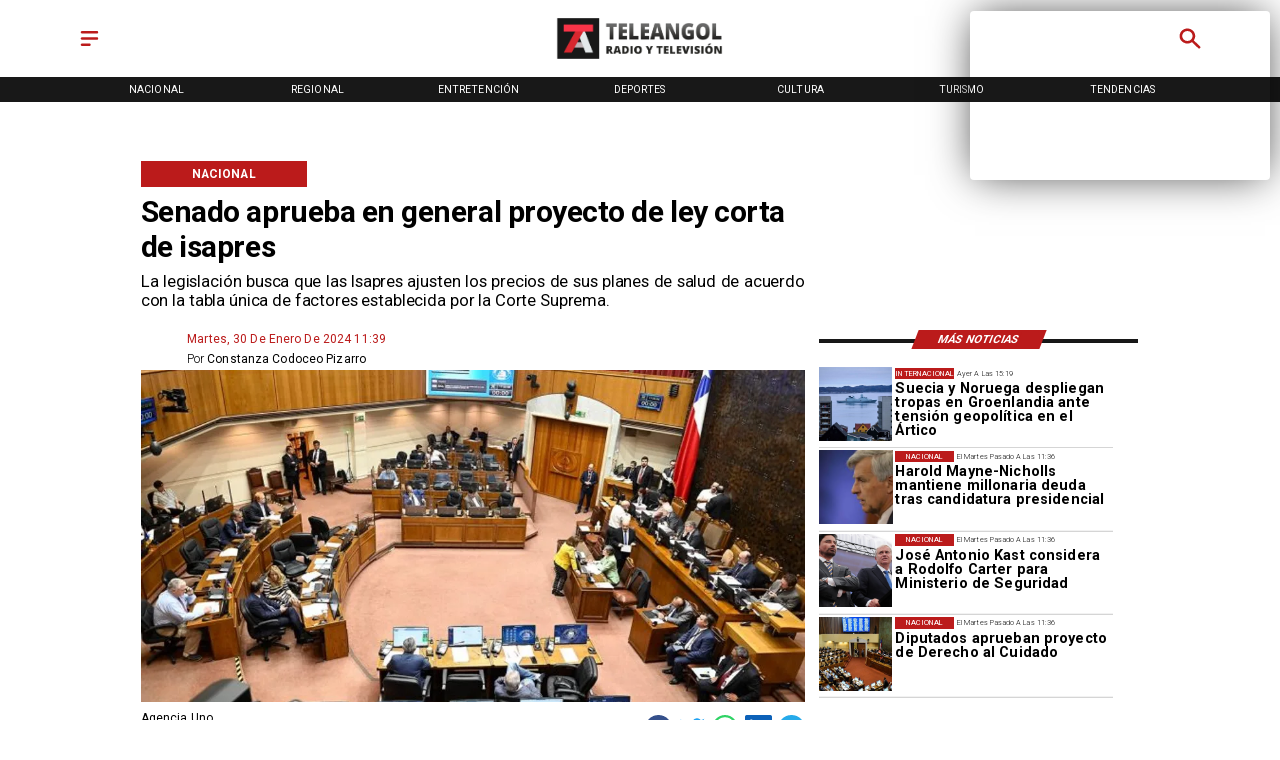

--- FILE ---
content_type: text/css
request_url: https://s3-mspro.nyc3.cdn.digitaloceanspaces.com/tenant/5f4534e60ac66b5dfa35c13a/templates/64b1a886409c1920928e68fe/styles/publish/lg.css?v=1722895132
body_size: 4860
content:
.template-64b1a886409c1920928e68fe .container-64b1a87a409c194b848e68c6,.template-64b1a886409c1920928e68fe .container-64b1a87a409c194b848e68c6 .component-840c7620-96ef-4346-bdaf-79d6df07e87f,.template-64b1a886409c1920928e68fe .section-64b1a87a409c1966828e68c8{position:sticky;top:0;z-index:200}.template-64b1a886409c1920928e68fe .container-64b1a87a409c194b848e68c6 .component-840c7620-96ef-4346-bdaf-79d6df07e87f .widget-5f23026b-4964-4591-af6e-b944784b78a8 .layerOne{background-color:#fff;height:100%;margin:0;min-height:0;min-width:0;padding:0;width:100%}.template-64b1a886409c1920928e68fe .container-64b1a87a409c194b848e68c6 .component-840c7620-96ef-4346-bdaf-79d6df07e87f .widget-af77cf41-47b1-4772-8664-b9aff91fdc38 .layerOne{color:var(--primary)!important;height:100%;height:2em;line-height:em;margin:0;min-height:0;min-width:0;padding:0;width:100%;width:2em}.template-64b1a886409c1920928e68fe .container-64b1a87a409c194b848e68c6 .component-840c7620-96ef-4346-bdaf-79d6df07e87f .widget-1d64914e-5e47-419b-8a10-8bf902ba02a3 .layerOne,.template-64b1a886409c1920928e68fe .container-64b1a87a409c194b848e68c6 .component-840c7620-96ef-4346-bdaf-79d6df07e87f .widget-a80e9beb-43da-4d05-8cd6-12f597b91dfa .layerOne{height:100%;margin:0;min-height:0;min-width:0;padding:0;width:100%}.template-64b1a886409c1920928e68fe .container-64b1a87a409c194b848e68c6 .component-840c7620-96ef-4346-bdaf-79d6df07e87f .widget-1d64914e-5e47-419b-8a10-8bf902ba02a3 .layerOne{color:var(--primary)!important;height:2em;width:2em}.template-64b1a886409c1920928e68fe .container-64b1a87a409c194b848e68c6 .component-840c7620-96ef-4346-bdaf-79d6df07e87f .widget-997cefdf-fdcc-448a-b3fb-d323f27cce68 .layerOne{background-color:var(--secondary)!important;height:100%;margin:0;min-height:0;min-width:0;padding:0;width:100%}.template-64b1a886409c1920928e68fe .container-64b1a87a409c194b848e68c6 .component-3f744e21-0874-4a73-977f-22af84010b66{align-items:center;background-color:var(--secondary)!important;display:flex;height:100%;justify-content:center;position:sticky;top:0;width:100%;z-index:200}.template-64b1a886409c1920928e68fe .container-64b1a87a409c194b848e68c6 .component-3f744e21-0874-4a73-977f-22af84010b66 .widget-430e61c7-de3f-4770-9e9d-c05d16eba9a6 .layerOne{color:var(--secondaryTitle)!important;font-family:var(--Primary);font-size:6.5em;height:100%;height:auto;margin:0;min-height:0;min-width:0;padding:0;text-align:center;text-transform:uppercase;width:100%;width:auto}.template-64b1a886409c1920928e68fe .container-64b1a87a409c194b848e68c6 .component-3f744e21-0874-4a73-977f-22af84010b66 .widget-430e61c7-de3f-4770-9e9d-c05d16eba9a6 .layerTwo{align-items:center;display:flex;height:100%;justify-content:center;width:100%}.template-64b1a886409c1920928e68fe .container-64b1a87a409c194b848e68c6 .component-3f744e21-0874-4a73-977f-22af84010b66 .widget-430e61c7-de3f-4770-9e9d-c05d16eba9a6 .layerOne:hover{font-size:6.5em}.template-64b1a886409c1920928e68fe .container-64b1a880409c19dbe38e68e6 .component-c4332558-a901-4ddb-aec3-e6357857fa9b .widget-30f7a344-2956-41d9-9927-a2af35d4e633 .layerOne{color:var(--primaryTitle)!important;font-family:var(--Heading);font-size:4.5em;font-weight:700;height:100%;height:auto;line-height:1.2em;margin:0;min-height:0;min-width:0;padding:0;text-align:start;width:100%;width:auto}.template-64b1a886409c1920928e68fe .container-64b1a880409c19dbe38e68e6 .component-c4332558-a901-4ddb-aec3-e6357857fa9b .widget-30f7a344-2956-41d9-9927-a2af35d4e633 .layerTwo{align-items:center;display:flex;height:100%;justify-content:flex-start;width:100%}.template-64b1a886409c1920928e68fe .container-64b1a880409c19dbe38e68e6 .component-c4332558-a901-4ddb-aec3-e6357857fa9b .widget-59980805-ae6a-42a8-aff0-221d95f2b2f2 .layerOne{color:var(--primaryTitle)!important;font-family:var(--Primary);font-size:2.5em;font-weight:400;height:100%;height:auto;line-height:1.2em;margin:0;min-height:0;min-width:0;padding:0;text-align:justify;width:100%;width:auto}.template-64b1a886409c1920928e68fe .container-64b1a880409c19dbe38e68e6 .component-c4332558-a901-4ddb-aec3-e6357857fa9b .widget-59980805-ae6a-42a8-aff0-221d95f2b2f2 .layerTwo{align-items:center;display:flex;height:100%;justify-content:flex-start;width:100%}.template-64b1a886409c1920928e68fe .container-64b1a880409c19dbe38e68e6 .component-c4332558-a901-4ddb-aec3-e6357857fa9b .widget-26b44d8d-1358-4626-a7f4-6ec403a8220c .layerOne{background-color:var(--primary)!important;color:var(--secondaryTitle)!important;font-family:var(--Primary);font-size:1.8em;font-weight:700;height:100%;height:auto;line-height:1em;margin:0;min-height:0;min-width:0;padding:0;text-align:center;text-transform:uppercase;white-space:nowrap;width:100%;width:auto}.template-64b1a886409c1920928e68fe .container-64b1a880409c19dbe38e68e6 .component-c4332558-a901-4ddb-aec3-e6357857fa9b .widget-26b44d8d-1358-4626-a7f4-6ec403a8220c .layerTwo{align-items:center;background-color:var(--primary)!important;display:flex;height:100%;justify-content:center;width:100%}.template-64b1a886409c1920928e68fe .container-64b1a880409c19dbe38e68e6 .component-71ee8019-f33a-4adc-be80-7b9b8040718e .widget-1861b183-3a80-4abc-8080-c2e7c181182d .layerOne{background-color:var(--secondary)!important;color:var(--secondary)!important;font-size:nullem;height:100%;height:.7em;margin:0;min-height:0;min-width:0;padding:0;width:100%}.template-64b1a886409c1920928e68fe .container-64b1a880409c19dbe38e68e6 .component-71ee8019-f33a-4adc-be80-7b9b8040718e .widget-1861b183-3a80-4abc-8080-c2e7c181182d .layerTwo{align-items:center;display:flex;height:100%;justify-content:center;width:100%}.template-64b1a886409c1920928e68fe .container-64b1a880409c19dbe38e68e6 .component-71ee8019-f33a-4adc-be80-7b9b8040718e .widget-4113ac1a-1a0f-4a08-baf7-2901d12ca0e2 .layerOne{background-color:var(--primary)!important;color:var(--secondaryTitle)!important;font-family:var(--Primary);font-size:3.5em;font-weight:700;height:100%;height:auto;margin:0;min-height:0;min-width:0;padding:0;text-transform:uppercase;transform:skew(-1turn);width:100%;width:auto}.template-64b1a886409c1920928e68fe .container-64b1a880409c19dbe38e68e6 .component-71ee8019-f33a-4adc-be80-7b9b8040718e .widget-4113ac1a-1a0f-4a08-baf7-2901d12ca0e2 .layerTwo{align-items:center;background-color:var(--primary)!important;display:flex;height:100%;justify-content:center;transform:skew(159deg);width:100%}.template-64b1a886409c1920928e68fe .container-64b1a880409c19dbe38e68e6 .component-7d6d6036-03dd-45ce-9e1a-890482e8a7b9{padding-bottom:20px}.template-64b1a886409c1920928e68fe .container-64b1a880409c19dbe38e68e6 .component-7d6d6036-03dd-45ce-9e1a-890482e8a7b9 .widget-2e524271-1551-4cc9-8037-89ef6a2d0804 .layerOne{height:100%;margin:0;min-height:0;min-width:0;padding:0;width:100%}.template-64b1a886409c1920928e68fe .container-64b1a880409c19dbe38e68e6 .component-7d6d6036-03dd-45ce-9e1a-890482e8a7b9 .widget-2e524271-1551-4cc9-8037-89ef6a2d0804 .layerTwo{align-items:center;display:flex;height:100%;justify-content:center;width:100%}.template-64b1a886409c1920928e68fe .container-64b1a880409c19dbe38e68e6 .component-7d6d6036-03dd-45ce-9e1a-890482e8a7b9 .widget-a3f13bb4-eb23-4a3b-a377-8c8bd9701ddb .layerOne{color:var(--primary)!important;font-family:var(--Primary);font-size:1.8em;height:100%;height:auto;margin:0;min-height:0;min-width:0;padding:0;text-transform:capitalize;width:100%;width:auto}.template-64b1a886409c1920928e68fe .container-64b1a880409c19dbe38e68e6 .component-7d6d6036-03dd-45ce-9e1a-890482e8a7b9 .widget-a3f13bb4-eb23-4a3b-a377-8c8bd9701ddb .layerTwo{align-items:center;display:flex;height:100%;justify-content:flex-start;width:100%}.template-64b1a886409c1920928e68fe .container-64b1a880409c19dbe38e68e6 .component-7d6d6036-03dd-45ce-9e1a-890482e8a7b9 .widget-99014541-6e8a-46f2-bb74-cd793c35bfd1 .layerOne{color:var(--primaryTitle)!important;font-family:var(--Primary);font-size:1.8em;height:100%;height:auto;line-height:em;margin:0;min-height:0;min-width:0;padding:0;width:100%;width:auto}.template-64b1a886409c1920928e68fe .container-64b1a880409c19dbe38e68e6 .component-7d6d6036-03dd-45ce-9e1a-890482e8a7b9 .widget-99014541-6e8a-46f2-bb74-cd793c35bfd1 .layerTwo{align-items:center;display:flex;height:100%;justify-content:flex-start;width:100%}.template-64b1a886409c1920928e68fe .container-64b1a880409c19dbe38e68e6 .component-7d6d6036-03dd-45ce-9e1a-890482e8a7b9 .widget-32888c17-7d86-4f54-b66f-839af63c3eb4 .layerOne{color:var(--primaryTitle)!important;font-family:var(--Primary);font-size:1.8em;font-weight:300;height:100%;height:auto;line-height:em;margin:0;min-height:0;min-width:0;padding:0;width:100%;width:auto}.template-64b1a886409c1920928e68fe .container-64b1a880409c19dbe38e68e6 .component-7d6d6036-03dd-45ce-9e1a-890482e8a7b9 .widget-32888c17-7d86-4f54-b66f-839af63c3eb4 .layerTwo{align-items:center;display:flex;height:100%;justify-content:flex-start;width:100%}.template-64b1a886409c1920928e68fe .container-64b1a880409c19dbe38e68e6 .component-7d6d6036-03dd-45ce-9e1a-890482e8a7b9 .widget-e558f25f-ef87-40d3-8821-787edf9c38a9 .layerOne,.template-64b1a886409c1920928e68fe .container-64b1a880409c19dbe38e68e6 .component-7d6d6036-03dd-45ce-9e1a-890482e8a7b9 .widget-f30e9347-26c7-416c-9b2f-a442ca274e6b .layerOne{height:100%;margin:0;min-height:0;min-width:0;padding:0;width:100%}.template-64b1a886409c1920928e68fe .container-64b1a880409c19dbe38e68e6 .component-7d6d6036-03dd-45ce-9e1a-890482e8a7b9 .widget-f30e9347-26c7-416c-9b2f-a442ca274e6b .layerOne{color:#35508b}.template-64b1a886409c1920928e68fe .container-64b1a880409c19dbe38e68e6 .component-7d6d6036-03dd-45ce-9e1a-890482e8a7b9 .widget-6861eff6-e341-4cd2-9ceb-8736d93b5c6a .layerOne{font-family:var(--Primary);font-size:1.8em;height:100%;height:auto;margin:0;min-height:0;min-width:0;padding:0;width:100%;width:auto}.template-64b1a886409c1920928e68fe .container-64b1a880409c19dbe38e68e6 .component-7d6d6036-03dd-45ce-9e1a-890482e8a7b9 .widget-6861eff6-e341-4cd2-9ceb-8736d93b5c6a .layerTwo{align-items:center;display:flex;height:100%;justify-content:flex-start;width:100%}.template-64b1a886409c1920928e68fe .container-64b1a880409c19dbe38e68e6 .component-7d6d6036-03dd-45ce-9e1a-890482e8a7b9 .widget-e350e649-e9e8-43ac-90b4-7bfc146d683e .layerOne{color:#1fa2f2;height:100%;margin:0;min-height:0;min-width:0;padding:0;width:100%}.template-64b1a886409c1920928e68fe .container-64b1a880409c19dbe38e68e6 .component-7d6d6036-03dd-45ce-9e1a-890482e8a7b9 .widget-72c09e7f-88a4-4e1b-bd7a-8a2554ea9831 .layerOne{color:#30d366;height:100%;margin:0;min-height:0;min-width:0;padding:0;width:100%}.template-64b1a886409c1920928e68fe .container-64b1a880409c19dbe38e68e6 .component-7d6d6036-03dd-45ce-9e1a-890482e8a7b9 .widget-d7524a1b-2f11-4ff2-8a49-08326f8fec0b .layerOne{color:#0c61b8;height:100%;margin:0;min-height:0;min-width:0;padding:0;width:100%}.template-64b1a886409c1920928e68fe .container-64b1a880409c19dbe38e68e6 .component-7d6d6036-03dd-45ce-9e1a-890482e8a7b9 .widget-193b7eb9-bb5d-4853-9f19-c5aa1a3fe85c .layerOne{color:#26aaea;height:100%;margin:0;min-height:0;min-width:0;padding:0;width:100%}.template-64b1a886409c1920928e68fe .container-64b1a880409c19dbe38e68e6 .component-8b76f798-ed90-4f5e-86b6-0ca6a43802d1{padding-bottom:20px}.template-64b1a886409c1920928e68fe .container-64b1a880409c19dbe38e68e6 .component-8b76f798-ed90-4f5e-86b6-0ca6a43802d1 .widget-a0ebd116-8931-4bc4-8e90-5e45a4c60405 .layerOne{color:var(--primary)!important;font-family:var(--Primary);font-size:4em;font-weight:400;height:100%;line-height:1em;margin:0;min-height:0;min-width:0;padding:0;text-transform:uppercase;white-space:normal;width:100%}.template-64b1a886409c1920928e68fe .container-64b1a880409c19dbe38e68e6 .component-8b76f798-ed90-4f5e-86b6-0ca6a43802d1 .widget-a0ebd116-8931-4bc4-8e90-5e45a4c60405 .layerTwo{align-items:center;display:flex;height:100%;justify-content:flex-start;width:100%}.template-64b1a886409c1920928e68fe .container-64b1a880409c19dbe38e68e6 .component-8b76f798-ed90-4f5e-86b6-0ca6a43802d1 .widget-4d948acd-d417-45a7-820e-dcbdf8f678d1 .layerOne{color:var(--primaryTitle)!important;font-family:var(--Primary);font-size:2.9em;font-weight:300;height:100%;margin:0;min-height:0;min-width:0;padding:0;text-transform:uppercase;width:100%}.template-64b1a886409c1920928e68fe .container-64b1a880409c19dbe38e68e6 .component-8b76f798-ed90-4f5e-86b6-0ca6a43802d1 .widget-4d948acd-d417-45a7-820e-dcbdf8f678d1 .layerTwo{align-items:center;display:flex;height:100%;justify-content:flex-start;width:100%}.template-64b1a886409c1920928e68fe .container-64b1a880409c19dbe38e68e6 .component-8b76f798-ed90-4f5e-86b6-0ca6a43802d1 .widget-f33bdd76-40cb-413e-945d-1a3599f68b47 .layerOne{color:var(--primaryTitle)!important;font-family:var(--Heading);font-size:7em;font-weight:700;height:100%;height:auto;line-height:1.1em;margin:0;min-height:0;min-width:0;padding:0;padding-bottom:40px;width:100%;width:auto}.template-64b1a886409c1920928e68fe .container-64b1a880409c19dbe38e68e6 .component-8b76f798-ed90-4f5e-86b6-0ca6a43802d1 .widget-f33bdd76-40cb-413e-945d-1a3599f68b47 .layerTwo{align-items:flex-start;display:flex;height:100%;justify-content:flex-start;width:100%}.template-64b1a886409c1920928e68fe .container-64b1a880409c19dbe38e68e6 .component-8b76f798-ed90-4f5e-86b6-0ca6a43802d1 .widget-f33bdd76-40cb-413e-945d-1a3599f68b47 .layerOne:hover{color:var(--info)!important;font-family:var(--Heading);font-size:7em;height:auto;line-height:1.1em;width:auto}.template-64b1a886409c1920928e68fe .container-64b1a880409c19dbe38e68e6 .component-8b76f798-ed90-4f5e-86b6-0ca6a43802d1 .widget-7d3e7f14-f546-4f37-9c6f-79c9201bc328 .layerOne{height:100%;margin:0;min-height:0;min-width:0;padding:0;width:100%}.template-64b1a886409c1920928e68fe .container-64b1a880409c19dbe38e68e6 .component-482d487c-2436-467f-a5e9-f83c8943fa43 .widget-7b07b727-91b6-4379-a5bb-aa2c3909be39 .layerOne{height:100%;height:25em;margin:0;min-height:0;min-width:0;padding:0;width:100%;width:25em}.template-64b1a886409c1920928e68fe .container-64b1a880409c19dbe38e68e6 .component-482d487c-2436-467f-a5e9-f83c8943fa43 .widget-7b07b727-91b6-4379-a5bb-aa2c3909be39 .layerTwo{align-items:center;display:flex;height:100%;justify-content:center;width:100%}.template-64b1a886409c1920928e68fe .container-64b1a880409c19dbe38e68e6 .component-482d487c-2436-467f-a5e9-f83c8943fa43 .widget-076596b0-a92a-4b43-97e1-77a32fd859e5 .layerOne{color:var(--primaryTitle)!important;font-family:var(--Primary);font-size:2.5em;font-weight:300;height:100%;height:auto;line-height:em;margin:0;min-height:0;min-width:0;padding:0;text-align:start;text-transform:capitalize;width:100%;width:auto}.template-64b1a886409c1920928e68fe .container-64b1a880409c19dbe38e68e6 .component-482d487c-2436-467f-a5e9-f83c8943fa43 .widget-076596b0-a92a-4b43-97e1-77a32fd859e5 .layerTwo{align-items:center;display:flex;height:100%;justify-content:flex-start;width:100%}.template-64b1a886409c1920928e68fe .container-64b1a880409c19dbe38e68e6 .component-482d487c-2436-467f-a5e9-f83c8943fa43 .widget-c1c6806e-574c-4427-bc36-6be0d720d360 .layerOne{color:var(--primaryTitle)!important;font-family:var(--Primary);font-size:4.9em;font-style:normal;font-weight:700;height:100%;height:auto;line-height:1em;margin:0;min-height:0;min-width:0;padding:0;text-align:start;width:100%;width:auto}.template-64b1a886409c1920928e68fe .container-64b1a880409c19dbe38e68e6 .component-482d487c-2436-467f-a5e9-f83c8943fa43 .widget-c1c6806e-574c-4427-bc36-6be0d720d360 .layerOne:hover{color:var(--info)!important;font-family:var(--Primary);font-size:4.9em;height:auto;line-height:1em;width:auto}.template-64b1a886409c1920928e68fe .container-64b1a880409c19dbe38e68e6 .component-482d487c-2436-467f-a5e9-f83c8943fa43 .widget-7505638b-264c-4e2d-aab4-bcff2dc0734d .layerOne{background-color:var(--primary)!important;color:var(--secondaryTitle)!important;font-family:var(--Primary);font-size:2.5em;height:100%;height:auto;line-height:1em;margin:0;min-height:0;min-width:0;padding:0;text-transform:uppercase;white-space:nowrap;width:100%;width:auto}.template-64b1a886409c1920928e68fe .container-64b1a880409c19dbe38e68e6 .component-482d487c-2436-467f-a5e9-f83c8943fa43 .widget-7505638b-264c-4e2d-aab4-bcff2dc0734d .layerTwo{align-items:center;background-color:var(--primary)!important;display:flex;height:100%;justify-content:center;width:100%}.template-64b1a886409c1920928e68fe .container-64b1a880409c19dbe38e68e6 .component-482d487c-2436-467f-a5e9-f83c8943fa43 .widget-86e8f607-131b-488d-82e9-0ec17fd78921 .layerOne{background-color:var(--success)!important;height:100%;height:.2em;margin:0;min-height:0;min-width:0;padding:0;width:100%}.template-64b1a886409c1920928e68fe .container-64b1a880409c19dbe38e68e6 .component-b3c9c646-8efc-4e3b-8637-5ed2651e1331 .widget-7282159b-e9a1-48d1-8b0f-a47bffd2db3c .layerOne{color:var(--primaryTitle)!important;font-family:var(--Primary);font-size:2.5em;height:100%;margin:0;min-height:0;min-width:0;padding:0;text-align:justify;width:100%}.template-64b1a886409c1920928e68fe .container-64b1a880409c19dbe38e68e6 .component-248b5b70-5973-42cf-a9aa-63b4081021ff .widget-8d809f8c-c8b9-4952-99ee-d6299ac49616 .layerOne{align-items:center;border:1px solid var(--primary);color:var(--primaryTitle)!important;display:flex;font-family:var(--Primary);font-size:5em;font-weight:400;height:100%;height:2em;justify-content:center;margin:0;min-height:0;min-width:0;padding:0;text-align:center;text-transform:uppercase;width:100%}.template-64b1a886409c1920928e68fe .container-64b1a880409c19dbe38e68e6 .component-248b5b70-5973-42cf-a9aa-63b4081021ff .widget-8d809f8c-c8b9-4952-99ee-d6299ac49616 .layerOne:hover{background-color:var(--primary)!important;color:var(--secondaryTitle)!important}.template-64b1a886409c1920928e68fe .container-64b1a880409c19dbe38e68e6 .component-7b75ce1c-c76a-4cbc-b70f-162db757d32f .widget-e16fe363-a47e-4197-9236-226a397f83d4 .layerOne{height:100%;margin:0;min-height:0;min-width:0;padding:0;width:100%}.template-64b1a886409c1920928e68fe .container-64b1a880409c19dbe38e68e6 .component-bbfd8269-2386-4ef3-860a-583d221f52e6 .widget-e16fe363-a47e-4197-9236-226a397f83d4 .layerOne{height:100%;margin:0;min-height:0;min-width:0;padding:0;width:100%}.template-64b1a886409c1920928e68fe .container-64b1a87b409c1925f58e68ca .component-7df31052-0ad2-439c-a5f3-e581f21c2d9b .widget-e16fe363-a47e-4197-9236-226a397f83d4 .layerOne{height:100%;margin:0;min-height:0;min-width:0;padding:0;width:100%}.template-64b1a886409c1920928e68fe .container-64b1a881409c1955668e68ea .component-e9e2f719-9e39-43a0-a980-5795352479b4 .widget-7b07b727-91b6-4379-a5bb-aa2c3909be39 .layerOne{height:100%;height:25em;margin:0;min-height:0;min-width:0;padding:0;width:100%;width:25em}.template-64b1a886409c1920928e68fe .container-64b1a881409c1955668e68ea .component-e9e2f719-9e39-43a0-a980-5795352479b4 .widget-7b07b727-91b6-4379-a5bb-aa2c3909be39 .layerTwo{align-items:center;display:flex;height:100%;justify-content:center;width:100%}.template-64b1a886409c1920928e68fe .container-64b1a881409c1955668e68ea .component-e9e2f719-9e39-43a0-a980-5795352479b4 .widget-076596b0-a92a-4b43-97e1-77a32fd859e5 .layerOne{color:var(--primaryTitle)!important;font-family:var(--Primary);font-size:2.5em;font-weight:300;height:100%;height:auto;line-height:em;margin:0;min-height:0;min-width:0;padding:0;text-align:start;text-transform:capitalize;width:100%;width:auto}.template-64b1a886409c1920928e68fe .container-64b1a881409c1955668e68ea .component-e9e2f719-9e39-43a0-a980-5795352479b4 .widget-076596b0-a92a-4b43-97e1-77a32fd859e5 .layerTwo{align-items:center;display:flex;height:100%;justify-content:flex-start;width:100%}.template-64b1a886409c1920928e68fe .container-64b1a881409c1955668e68ea .component-e9e2f719-9e39-43a0-a980-5795352479b4 .widget-c1c6806e-574c-4427-bc36-6be0d720d360 .layerOne{color:var(--primaryTitle)!important;font-family:var(--Primary);font-size:4.9em;font-style:normal;font-weight:700;height:100%;height:auto;line-height:1em;margin:0;min-height:0;min-width:0;padding:0;text-align:start;width:100%;width:auto}.template-64b1a886409c1920928e68fe .container-64b1a881409c1955668e68ea .component-e9e2f719-9e39-43a0-a980-5795352479b4 .widget-c1c6806e-574c-4427-bc36-6be0d720d360 .layerOne:hover{color:var(--info)!important;font-family:var(--Primary);font-size:4.9em;height:auto;line-height:1em;width:auto}.template-64b1a886409c1920928e68fe .container-64b1a881409c1955668e68ea .component-e9e2f719-9e39-43a0-a980-5795352479b4 .widget-7505638b-264c-4e2d-aab4-bcff2dc0734d .layerOne{background-color:var(--primary)!important;color:var(--secondaryTitle)!important;font-family:var(--Primary);font-size:2.5em;height:100%;height:auto;line-height:1em;margin:0;min-height:0;min-width:0;padding:0;text-transform:uppercase;white-space:nowrap;width:100%;width:auto}.template-64b1a886409c1920928e68fe .container-64b1a881409c1955668e68ea .component-e9e2f719-9e39-43a0-a980-5795352479b4 .widget-7505638b-264c-4e2d-aab4-bcff2dc0734d .layerTwo{align-items:center;background-color:var(--primary)!important;display:flex;height:100%;justify-content:center;width:100%}.template-64b1a886409c1920928e68fe .container-64b1a881409c1955668e68ea .component-e9e2f719-9e39-43a0-a980-5795352479b4 .widget-86e8f607-131b-488d-82e9-0ec17fd78921 .layerOne{background-color:var(--success)!important;height:100%;height:.2em;margin:0;min-height:0;min-width:0;padding:0;width:100%}.template-64b1a886409c1920928e68fe .container-64b1a881409c1955668e68ea .component-2d79a705-9d62-4278-816e-b1e76a13cd40 .widget-7b07b727-91b6-4379-a5bb-aa2c3909be39 .layerOne{height:100%;height:25em;margin:0;min-height:0;min-width:0;padding:0;width:100%;width:25em}.template-64b1a886409c1920928e68fe .container-64b1a881409c1955668e68ea .component-2d79a705-9d62-4278-816e-b1e76a13cd40 .widget-7b07b727-91b6-4379-a5bb-aa2c3909be39 .layerTwo{align-items:center;display:flex;height:100%;justify-content:center;width:100%}.template-64b1a886409c1920928e68fe .container-64b1a881409c1955668e68ea .component-2d79a705-9d62-4278-816e-b1e76a13cd40 .widget-076596b0-a92a-4b43-97e1-77a32fd859e5 .layerOne{color:var(--primaryTitle)!important;font-family:var(--Primary);font-size:2.5em;font-weight:300;height:100%;height:auto;line-height:em;margin:0;min-height:0;min-width:0;padding:0;text-align:start;text-transform:capitalize;width:100%;width:auto}.template-64b1a886409c1920928e68fe .container-64b1a881409c1955668e68ea .component-2d79a705-9d62-4278-816e-b1e76a13cd40 .widget-076596b0-a92a-4b43-97e1-77a32fd859e5 .layerTwo{align-items:center;display:flex;height:100%;justify-content:flex-start;width:100%}.template-64b1a886409c1920928e68fe .container-64b1a881409c1955668e68ea .component-2d79a705-9d62-4278-816e-b1e76a13cd40 .widget-c1c6806e-574c-4427-bc36-6be0d720d360 .layerOne{color:var(--primaryTitle)!important;font-family:var(--Primary);font-size:4.9em;font-style:normal;font-weight:700;height:100%;height:auto;line-height:1em;margin:0;min-height:0;min-width:0;padding:0;text-align:start;width:100%;width:auto}.template-64b1a886409c1920928e68fe .container-64b1a881409c1955668e68ea .component-2d79a705-9d62-4278-816e-b1e76a13cd40 .widget-c1c6806e-574c-4427-bc36-6be0d720d360 .layerOne:hover{color:var(--info)!important;font-family:var(--Primary);font-size:4.9em;height:auto;line-height:1em;width:auto}.template-64b1a886409c1920928e68fe .container-64b1a881409c1955668e68ea .component-2d79a705-9d62-4278-816e-b1e76a13cd40 .widget-7505638b-264c-4e2d-aab4-bcff2dc0734d .layerOne{background-color:var(--primary)!important;color:var(--secondaryTitle)!important;font-family:var(--Primary);font-size:2.5em;height:100%;height:auto;line-height:1em;margin:0;min-height:0;min-width:0;padding:0;text-transform:uppercase;white-space:nowrap;width:100%;width:auto}.template-64b1a886409c1920928e68fe .container-64b1a881409c1955668e68ea .component-2d79a705-9d62-4278-816e-b1e76a13cd40 .widget-7505638b-264c-4e2d-aab4-bcff2dc0734d .layerTwo{align-items:center;background-color:var(--primary)!important;display:flex;height:100%;justify-content:center;width:100%}.template-64b1a886409c1920928e68fe .container-64b1a881409c1955668e68ea .component-2d79a705-9d62-4278-816e-b1e76a13cd40 .widget-86e8f607-131b-488d-82e9-0ec17fd78921 .layerOne{background-color:var(--success)!important;height:100%;height:.2em;margin:0;min-height:0;min-width:0;padding:0;width:100%}.template-64b1a886409c1920928e68fe .container-64b1a881409c1955668e68ea .component-a0f71f22-551b-42ff-aaf1-2181853509b6{padding-bottom:20px}.template-64b1a886409c1920928e68fe .container-64b1a881409c1955668e68ea .component-a0f71f22-551b-42ff-aaf1-2181853509b6 .widget-076596b0-a92a-4b43-97e1-77a32fd859e5 .layerOne{color:var(--primaryTitle)!important;font-family:var(--Primary);font-size:1.5em;font-weight:300;height:100%;height:auto;margin:0;min-height:0;min-width:0;padding:0;text-align:start;text-transform:capitalize;width:100%;width:auto}.template-64b1a886409c1920928e68fe .container-64b1a881409c1955668e68ea .component-a0f71f22-551b-42ff-aaf1-2181853509b6 .widget-076596b0-a92a-4b43-97e1-77a32fd859e5 .layerTwo{align-items:center;display:flex;height:100%;justify-content:flex-start;width:100%}.template-64b1a886409c1920928e68fe .container-64b1a881409c1955668e68ea .component-a0f71f22-551b-42ff-aaf1-2181853509b6 .widget-c1c6806e-574c-4427-bc36-6be0d720d360 .layerOne{color:var(--primaryTitle)!important;font-family:var(--Primary);font-size:4em;font-weight:700;height:100%;height:auto;line-height:1em;margin:0;min-height:0;min-width:0;padding:0;width:100%;width:auto}.template-64b1a886409c1920928e68fe .container-64b1a881409c1955668e68ea .component-a0f71f22-551b-42ff-aaf1-2181853509b6 .widget-c1c6806e-574c-4427-bc36-6be0d720d360 .layerTwo{align-items:flex-start;display:flex;height:100%;justify-content:flex-start;width:100%}.template-64b1a886409c1920928e68fe .container-64b1a881409c1955668e68ea .component-a0f71f22-551b-42ff-aaf1-2181853509b6 .widget-c1c6806e-574c-4427-bc36-6be0d720d360 .layerOne:hover{color:var(--info)!important;font-family:var(--Primary);font-size:4em;height:auto;line-height:1em;width:auto}.template-64b1a886409c1920928e68fe .container-64b1a881409c1955668e68ea .component-a0f71f22-551b-42ff-aaf1-2181853509b6 .widget-5adc5e38-1d95-4dae-b9ea-eee932d09912 .layerOne{background-color:var(--primary)!important;color:var(--secondaryTitle)!important;font-family:var(--Primary);font-size:2em;font-weight:400;height:100%;height:auto;line-height:em;margin:0;min-height:0;min-width:0;padding:0;text-align:center;text-transform:uppercase;white-space:nowrap;width:100%;width:auto}.template-64b1a886409c1920928e68fe .container-64b1a881409c1955668e68ea .component-a0f71f22-551b-42ff-aaf1-2181853509b6 .widget-5adc5e38-1d95-4dae-b9ea-eee932d09912 .layerTwo{align-items:center;background-color:var(--primary)!important;display:flex;height:100%;justify-content:center;width:100%}.template-64b1a886409c1920928e68fe .container-64b1a881409c1955668e68ea .component-a0f71f22-551b-42ff-aaf1-2181853509b6 .widget-ea41c084-b310-4fe4-809b-e4da3996bcdb .layerOne{height:100%;margin:0;min-height:0;min-width:0;padding:0;width:100%}.template-64b1a886409c1920928e68fe .container-64b1a881409c1955668e68ea .component-2cbb4ac8-e36c-46fc-b5e9-9448044bbd19 .widget-a0ebd116-8931-4bc4-8e90-5e45a4c60405 .layerOne{color:var(--primaryTitle)!important;font-family:var(--Primary);font-size:3em;font-style:normal;height:100%;margin:0;min-height:0;min-width:0;padding:0;text-align:start;text-transform:uppercase;width:100%}.template-64b1a886409c1920928e68fe .container-64b1a881409c1955668e68ea .component-2cbb4ac8-e36c-46fc-b5e9-9448044bbd19 .widget-a0ebd116-8931-4bc4-8e90-5e45a4c60405 .layerTwo{align-items:center;display:flex;justify-content:flex-start;width:100%}.template-64b1a886409c1920928e68fe .container-64b1a881409c1955668e68ea .component-2cbb4ac8-e36c-46fc-b5e9-9448044bbd19 .widget-4d948acd-d417-45a7-820e-dcbdf8f678d1 .layerOne{color:var(--primaryTitle)!important;font-family:var(--Primary);font-size:2.5em;font-weight:300;height:100%;line-height:1em;margin:0;min-height:0;min-width:0;padding:0;text-transform:capitalize;white-space:normal;width:100%}.template-64b1a886409c1920928e68fe .container-64b1a881409c1955668e68ea .component-2cbb4ac8-e36c-46fc-b5e9-9448044bbd19 .widget-4d948acd-d417-45a7-820e-dcbdf8f678d1 .layerTwo{align-items:center;display:flex;justify-content:flex-start;width:100%}.template-64b1a886409c1920928e68fe .container-64b1a881409c1955668e68ea .component-2cbb4ac8-e36c-46fc-b5e9-9448044bbd19 .widget-f33bdd76-40cb-413e-945d-1a3599f68b47 .layerOne{color:var(--primaryTitle)!important;font-family:var(--Heading);font-size:7.5em;font-weight:700;height:100%;height:auto;line-height:1em;margin:0;min-height:0;min-width:0;padding:0;padding-bottom:10px;width:100%;width:auto}.template-64b1a886409c1920928e68fe .container-64b1a881409c1955668e68ea .component-2cbb4ac8-e36c-46fc-b5e9-9448044bbd19 .widget-f33bdd76-40cb-413e-945d-1a3599f68b47 .layerOne:hover{color:var(--info)!important;font-family:var(--Heading);font-size:7.5em;font-weight:700;height:auto;line-height:1em;width:auto}.template-64b1a886409c1920928e68fe .container-64b1a881409c1955668e68ea .component-2cbb4ac8-e36c-46fc-b5e9-9448044bbd19 .widget-8e5be570-1769-493f-8450-258773600be9 .layerOne{color:var(--primaryTitle)!important;font-family:var(--Primary);font-size:4em;font-weight:300;height:100%;height:auto;line-height:1.3em;margin:0;min-height:0;min-width:0;padding:0;padding-bottom:20px;text-align:justify;width:100%;width:auto}.template-64b1a886409c1920928e68fe .container-64b1a881409c1955668e68ea .component-2cbb4ac8-e36c-46fc-b5e9-9448044bbd19 .widget-8e5be570-1769-493f-8450-258773600be9 .layerOne:hover{font-size:nullem;font-weight:300}.template-64b1a886409c1920928e68fe .container-64b1a881409c1955668e68ea .component-2cbb4ac8-e36c-46fc-b5e9-9448044bbd19 .widget-d54c09fc-55f9-4f98-8cd6-8e5678a0b184 .layerOne{height:100%;margin:0;min-height:0;min-width:0;padding:0;width:100%}.template-64b1a886409c1920928e68fe .container-64b1a881409c1955668e68ea .component-5f945c75-ab41-46fd-9093-69b1f1a96053 .widget-1861b183-3a80-4abc-8080-c2e7c181182d .layerOne{background-color:#ddd;font-size:nullem;height:100%;height:.2em;margin:0;min-height:0;min-width:0;padding:0;width:100%}.template-64b1a886409c1920928e68fe .container-64b1a881409c1955668e68ea .component-5f945c75-ab41-46fd-9093-69b1f1a96053 .widget-1861b183-3a80-4abc-8080-c2e7c181182d .layerTwo{align-items:center;display:flex;height:100%;justify-content:center;width:100%}.template-64b1a886409c1920928e68fe .container-64b1a881409c1955668e68ea .component-9feba095-6ccc-459b-b8e2-6ac345da1e05 .widget-1861b183-3a80-4abc-8080-c2e7c181182d .layerOne{background-color:#ddd;font-size:nullem;height:100%;height:.2em;margin:0;min-height:0;min-width:0;padding:0;width:100%}.template-64b1a886409c1920928e68fe .container-64b1a881409c1955668e68ea .component-9feba095-6ccc-459b-b8e2-6ac345da1e05 .widget-1861b183-3a80-4abc-8080-c2e7c181182d .layerTwo{align-items:center;display:flex;height:100%;justify-content:center;width:100%}.template-64b1a886409c1920928e68fe .container-64b1a881409c1955668e68ea .component-fe947a24-90ce-4ad0-8bee-7f94c4bee640 .widget-a0ebd116-8931-4bc4-8e90-5e45a4c60405 .layerOne{color:var(--primaryTitle)!important;font-family:var(--Primary);font-size:3em;font-style:normal;height:100%;margin:0;min-height:0;min-width:0;padding:0;text-align:start;text-transform:uppercase;width:100%}.template-64b1a886409c1920928e68fe .container-64b1a881409c1955668e68ea .component-fe947a24-90ce-4ad0-8bee-7f94c4bee640 .widget-a0ebd116-8931-4bc4-8e90-5e45a4c60405 .layerTwo{align-items:center;display:flex;justify-content:flex-start;width:100%}.template-64b1a886409c1920928e68fe .container-64b1a881409c1955668e68ea .component-fe947a24-90ce-4ad0-8bee-7f94c4bee640 .widget-4d948acd-d417-45a7-820e-dcbdf8f678d1 .layerOne{color:var(--primaryTitle)!important;font-family:var(--Primary);font-size:2.5em;font-weight:300;height:100%;line-height:1em;margin:0;min-height:0;min-width:0;padding:0;text-transform:capitalize;white-space:normal;width:100%}.template-64b1a886409c1920928e68fe .container-64b1a881409c1955668e68ea .component-fe947a24-90ce-4ad0-8bee-7f94c4bee640 .widget-4d948acd-d417-45a7-820e-dcbdf8f678d1 .layerTwo{align-items:center;display:flex;justify-content:flex-start;width:100%}.template-64b1a886409c1920928e68fe .container-64b1a881409c1955668e68ea .component-fe947a24-90ce-4ad0-8bee-7f94c4bee640 .widget-f33bdd76-40cb-413e-945d-1a3599f68b47 .layerOne{color:var(--primaryTitle)!important;font-family:var(--Heading);font-size:7.5em;font-weight:700;height:100%;height:auto;line-height:1em;margin:0;min-height:0;min-width:0;padding:0;padding-bottom:10px;width:100%;width:auto}.template-64b1a886409c1920928e68fe .container-64b1a881409c1955668e68ea .component-fe947a24-90ce-4ad0-8bee-7f94c4bee640 .widget-f33bdd76-40cb-413e-945d-1a3599f68b47 .layerOne:hover{color:var(--info)!important;font-family:var(--Heading);font-size:7.5em;font-weight:700;height:auto;line-height:1em;width:auto}.template-64b1a886409c1920928e68fe .container-64b1a881409c1955668e68ea .component-fe947a24-90ce-4ad0-8bee-7f94c4bee640 .widget-8e5be570-1769-493f-8450-258773600be9 .layerOne{color:var(--primaryTitle)!important;font-family:var(--Primary);font-size:4em;font-weight:300;height:100%;height:auto;line-height:1.3em;margin:0;min-height:0;min-width:0;padding:0;padding-bottom:20px;text-align:justify;width:100%;width:auto}.template-64b1a886409c1920928e68fe .container-64b1a881409c1955668e68ea .component-fe947a24-90ce-4ad0-8bee-7f94c4bee640 .widget-8e5be570-1769-493f-8450-258773600be9 .layerOne:hover{font-size:nullem;font-weight:300}.template-64b1a886409c1920928e68fe .container-64b1a881409c1955668e68ea .component-fe947a24-90ce-4ad0-8bee-7f94c4bee640 .widget-d54c09fc-55f9-4f98-8cd6-8e5678a0b184 .layerOne{height:100%;margin:0;min-height:0;min-width:0;padding:0;width:100%}.template-64b1a886409c1920928e68fe .container-64b1a881409c1955668e68ea .component-759ef616-86ef-413b-9ed6-68507c440f19 .widget-1861b183-3a80-4abc-8080-c2e7c181182d .layerOne{background-color:#ddd;font-size:nullem;height:100%;height:.2em;margin:0;min-height:0;min-width:0;padding:0;width:100%}.template-64b1a886409c1920928e68fe .container-64b1a881409c1955668e68ea .component-759ef616-86ef-413b-9ed6-68507c440f19 .widget-1861b183-3a80-4abc-8080-c2e7c181182d .layerTwo{align-items:center;display:flex;height:100%;justify-content:center;width:100%}.template-64b1a886409c1920928e68fe .container-64b1a881409c1955668e68ea .component-104da7a6-a304-46e9-a331-64f469c07675 .widget-1861b183-3a80-4abc-8080-c2e7c181182d .layerOne{background-color:#ddd;font-size:nullem;height:100%;height:.2em;margin:0;min-height:0;min-width:0;padding:0;width:100%}.template-64b1a886409c1920928e68fe .container-64b1a881409c1955668e68ea .component-104da7a6-a304-46e9-a331-64f469c07675 .widget-1861b183-3a80-4abc-8080-c2e7c181182d .layerTwo{align-items:center;display:flex;height:100%;justify-content:center;width:100%}.template-64b1a886409c1920928e68fe .container-64b1a881409c1955668e68ea .component-74e5ad09-2031-4e5c-8514-2c0718d1a6ce .widget-4113ac1a-1a0f-4a08-baf7-2901d12ca0e2 .layerOne{background-color:var(--primary)!important;color:var(--secondaryTitle)!important;font-family:var(--Primary);font-size:3.5em;font-weight:700;height:100%;height:auto;margin:0;min-height:0;min-width:0;padding:0;text-transform:uppercase;transform:skew(-1turn);width:100%;width:auto}.template-64b1a886409c1920928e68fe .container-64b1a881409c1955668e68ea .component-74e5ad09-2031-4e5c-8514-2c0718d1a6ce .widget-4113ac1a-1a0f-4a08-baf7-2901d12ca0e2 .layerTwo{align-items:center;background-color:var(--primary)!important;display:flex;height:100%;justify-content:center;transform:skew(159deg);width:100%}.template-64b1a886409c1920928e68fe .container-64b1a881409c1955668e68ea .component-8b9f9b91-8180-49d2-a38d-896d36a108da .widget-4113ac1a-1a0f-4a08-baf7-2901d12ca0e2 .layerOne{background-color:var(--primary)!important;color:var(--secondaryTitle)!important;font-family:var(--Primary);font-size:3.5em;font-weight:700;height:100%;height:auto;margin:0;min-height:0;min-width:0;padding:0;text-transform:uppercase;transform:skew(-1turn);width:100%;width:auto}.template-64b1a886409c1920928e68fe .container-64b1a881409c1955668e68ea .component-8b9f9b91-8180-49d2-a38d-896d36a108da .widget-4113ac1a-1a0f-4a08-baf7-2901d12ca0e2 .layerTwo{align-items:center;background-color:var(--primary)!important;display:flex;height:100%;justify-content:center;transform:skew(159deg);width:100%}.template-64b1a886409c1920928e68fe .container-669ad379e46b3772ec8640ac{background:linear-gradient(90deg,#7c82c1 10%,#f5a8ca 80%)}.template-64b1a886409c1920928e68fe .container-669ad379e46b3772ec8640ac .component-751a7b78-6480-43cb-b2f8-67852ada537d .widget-d60b6f02-20f2-4ae3-9818-5d0be1ab4ff9 .layerOne{background:linear-gradient(90deg,#032769 10%,#5fccfc 80%);border-bottom-left-radius:5px;border-bottom-right-radius:5px;border-top-left-radius:5px;border-top-right-radius:5px;box-shadow:0 0 5px 0 #00000071;height:100%;margin:0;min-height:0;min-width:0;padding:0;width:100%}.template-64b1a886409c1920928e68fe .container-669ad379e46b3772ec8640ac .component-751a7b78-6480-43cb-b2f8-67852ada537d .widget-3fd1188e-d97a-4684-a444-128415c522e2 .layerOne{border-top-left-radius:5px;border-top-right-radius:5px;height:100%;margin:0;min-height:0;min-width:0;padding:0;width:100%}.template-64b1a886409c1920928e68fe .container-669ad379e46b3772ec8640ac .component-751a7b78-6480-43cb-b2f8-67852ada537d .widget-ac1b3ffb-20a4-4747-9b99-25d394224d61 .layerOne{background-color:var(--secondary)!important;height:100%;margin:0;min-height:0;min-width:0;padding:0;width:100%;width:.5em}.template-64b1a886409c1920928e68fe .container-669ad379e46b3772ec8640ac .component-751a7b78-6480-43cb-b2f8-67852ada537d .widget-b74f3bd4-00d9-42e6-b1f5-12782b45b85c .layerOne{color:#fff;font-family:var(--Primary);font-size:5em;font-weight:500;height:100%;height:auto;line-height:1em;margin:0;min-height:0;min-width:0;padding:0;width:100%;width:auto}.template-64b1a886409c1920928e68fe .container-669ad379e46b3772ec8640ac .component-751a7b78-6480-43cb-b2f8-67852ada537d .widget-b74f3bd4-00d9-42e6-b1f5-12782b45b85c .layerTwo{align-items:center;display:flex;height:100%;justify-content:flex-start;width:100%}.template-64b1a886409c1920928e68fe .container-669ad379e46b3772ec8640ac .component-751a7b78-6480-43cb-b2f8-67852ada537d .widget-fd93167d-d193-4aec-9d81-65fbc944ef40 .layerOne{border-bottom-left-radius:5px;border-bottom-right-radius:5px;border-top-left-radius:5px;border-top-right-radius:5px;height:100%;margin:0;min-height:0;min-width:0;padding:0;width:100%}.template-64b1a886409c1920928e68fe .container-669ad379e46b3772ec8640ac .component-751a7b78-6480-43cb-b2f8-67852ada537d .widget-742ae46c-ea1c-4c5a-b0f9-8318f6e5ce62 .layerOne{background-color:#d5c381;height:100%;margin:0;min-height:0;min-width:0;padding:0;width:100%}.template-64b1a886409c1920928e68fe .container-669ad379e46b3772ec8640ac .component-fad36cc2-68e4-4884-a462-6f3ae0aaa9ff .widget-3fd1188e-d97a-4684-a444-128415c522e2 .layerOne{border-top-left-radius:5px;border-top-right-radius:5px;height:100%;margin:0;min-height:0;min-width:0;padding:0;width:100%}.template-64b1a886409c1920928e68fe .container-669ad379e46b3772ec8640ac .component-c5ee6be3-86d2-404d-8f6a-05ebd2500154 .widget-3fd1188e-d97a-4684-a444-128415c522e2 .layerOne{border-top-left-radius:5px;border-top-right-radius:5px;height:100%;margin:0;min-height:0;min-width:0;padding:0;width:100%}.template-64b1a886409c1920928e68fe .container-669ad379e46b3772ec8640ac .component-fe455456-444d-457e-8ee9-e3736049284b .widget-8340ba04-ac5c-4b95-8b85-218fccab51fa .layerOne{height:100%;margin:0;min-height:0;min-width:0;padding:0;width:100%}.template-64b1a886409c1920928e68fe .container-64b1a882409c196c198e68ec .component-8ccfe15c-1c44-4b05-8ccd-a35e4dc14d6b .widget-9073b398-e360-4565-8add-f8ecf9c48397 .layerOne{height:100%;margin:0;min-height:0;min-width:0;padding:0;width:100%}.template-64b1a886409c1920928e68fe .container-64b1a882409c196c198e68ec .component-8ccfe15c-1c44-4b05-8ccd-a35e4dc14d6b .widget-36469400-0d78-4e07-9028-d54c91c062a3 .layerOne{background:linear-gradient(0deg,#000,transparent 80%);height:100%;margin:0;min-height:0;min-width:0;padding:0;width:100%}.template-64b1a886409c1920928e68fe .container-64b1a882409c196c198e68ec .component-8ccfe15c-1c44-4b05-8ccd-a35e4dc14d6b .widget-ac71f15c-3b4b-45cd-96a2-20776e95c344 .layerOne{color:var(--secondaryTitle)!important;font-family:var(--Heading);font-size:5em;font-weight:700;height:100%;height:auto;line-height:1.1em;margin:0;min-height:0;min-width:0;padding:0;text-align:start;width:100%;width:auto}.template-64b1a886409c1920928e68fe .container-64b1a882409c196c198e68ec .component-8ccfe15c-1c44-4b05-8ccd-a35e4dc14d6b .widget-ac71f15c-3b4b-45cd-96a2-20776e95c344 .layerOne:hover{color:var(--primary)!important;font-family:var(--Heading);font-size:5em;height:auto;line-height:1.1em;width:auto}.template-64b1a886409c1920928e68fe .container-64b1a882409c196c198e68ec .component-8ccfe15c-1c44-4b05-8ccd-a35e4dc14d6b .widget-5e2d4dac-e171-45bb-822d-e476a952b130 .layerOne{color:var(--primary)!important;font-family:var(--Primary);font-size:2.5em;font-weight:400;height:100%;height:auto;line-height:1em;margin:0;min-height:0;min-width:0;padding:0;text-align:center;text-transform:uppercase;white-space:nowrap;width:100%;width:auto}.template-64b1a886409c1920928e68fe .container-64b1a882409c196c198e68ec .component-8ccfe15c-1c44-4b05-8ccd-a35e4dc14d6b .widget-5e2d4dac-e171-45bb-822d-e476a952b130 .layerTwo{align-items:center;display:flex;height:100%;justify-content:flex-start;width:100%}.template-64b1a886409c1920928e68fe .container-64b1a882409c196c198e68ec .component-8ccfe15c-1c44-4b05-8ccd-a35e4dc14d6b .widget-ca271b27-5afa-4245-b511-cb59cce1ce66 .layerOne{color:var(--secondaryTitle)!important;font-family:var(--Primary);font-size:2.5em;font-weight:300;height:100%;height:auto;line-height:1em;margin:0;min-height:0;min-width:0;padding:0;text-align:start;text-transform:capitalize;white-space:nowrap;width:100%;width:auto}.template-64b1a886409c1920928e68fe .container-64b1a882409c196c198e68ec .component-8ccfe15c-1c44-4b05-8ccd-a35e4dc14d6b .widget-ca271b27-5afa-4245-b511-cb59cce1ce66 .layerTwo{align-items:center;display:flex;height:100%;justify-content:flex-start;width:100%}.template-64b1a886409c1920928e68fe .container-64b1a882409c196c198e68ec .component-5687517c-b3c5-4534-9530-d94720aeea02 .widget-a0ebd116-8931-4bc4-8e90-5e45a4c60405 .layerOne{color:var(--primary)!important;font-family:var(--Primary);font-size:4em;font-weight:400;height:100%;line-height:1em;margin:0;min-height:0;min-width:0;padding:0;text-transform:uppercase;white-space:normal;width:100%}.template-64b1a886409c1920928e68fe .container-64b1a882409c196c198e68ec .component-5687517c-b3c5-4534-9530-d94720aeea02 .widget-a0ebd116-8931-4bc4-8e90-5e45a4c60405 .layerTwo{align-items:center;display:flex;height:100%;justify-content:flex-start;width:100%}.template-64b1a886409c1920928e68fe .container-64b1a882409c196c198e68ec .component-5687517c-b3c5-4534-9530-d94720aeea02 .widget-4d948acd-d417-45a7-820e-dcbdf8f678d1 .layerOne{color:var(--primaryTitle)!important;font-family:var(--Primary);font-size:2.9em;font-weight:300;height:100%;margin:0;min-height:0;min-width:0;padding:0;text-transform:uppercase;width:100%}.template-64b1a886409c1920928e68fe .container-64b1a882409c196c198e68ec .component-5687517c-b3c5-4534-9530-d94720aeea02 .widget-4d948acd-d417-45a7-820e-dcbdf8f678d1 .layerTwo{align-items:center;display:flex;height:100%;justify-content:flex-start;width:100%}.template-64b1a886409c1920928e68fe .container-64b1a882409c196c198e68ec .component-5687517c-b3c5-4534-9530-d94720aeea02 .widget-f33bdd76-40cb-413e-945d-1a3599f68b47 .layerOne{color:var(--primaryTitle)!important;font-family:var(--Heading);font-size:7em;font-weight:700;height:100%;height:auto;line-height:1.1em;margin:0;min-height:0;min-width:0;padding:0;padding-bottom:40px;width:100%;width:auto}.template-64b1a886409c1920928e68fe .container-64b1a882409c196c198e68ec .component-5687517c-b3c5-4534-9530-d94720aeea02 .widget-f33bdd76-40cb-413e-945d-1a3599f68b47 .layerTwo{align-items:flex-start;display:flex;height:100%;justify-content:flex-start;width:100%}.template-64b1a886409c1920928e68fe .container-64b1a882409c196c198e68ec .component-5687517c-b3c5-4534-9530-d94720aeea02 .widget-f33bdd76-40cb-413e-945d-1a3599f68b47 .layerOne:hover{color:var(--info)!important;font-family:var(--Heading);font-size:7em;height:auto;line-height:1.1em;width:auto}.template-64b1a886409c1920928e68fe .container-64b1a882409c196c198e68ec .component-5687517c-b3c5-4534-9530-d94720aeea02 .widget-7d3e7f14-f546-4f37-9c6f-79c9201bc328 .layerOne{height:100%;margin:0;min-height:0;min-width:0;padding:0;width:100%}.template-64b1a886409c1920928e68fe .container-64b1a882409c196c198e68ec .component-9587c1c6-f6d2-4403-9c2a-a63b20a362a7 .widget-1861b183-3a80-4abc-8080-c2e7c181182d .layerOne{background-color:#ddd;font-size:nullem;height:100%;height:.2em;margin:0;min-height:0;min-width:0;padding:0;width:100%}.template-64b1a886409c1920928e68fe .container-64b1a882409c196c198e68ec .component-9587c1c6-f6d2-4403-9c2a-a63b20a362a7 .widget-1861b183-3a80-4abc-8080-c2e7c181182d .layerTwo{align-items:center;display:flex;height:100%;justify-content:center;width:100%}.template-64b1a886409c1920928e68fe .container-64b1a882409c196c198e68ec .component-d0615336-0d14-4909-a2c3-543ca780312c .widget-4113ac1a-1a0f-4a08-baf7-2901d12ca0e2 .layerOne{background-color:var(--primary)!important;color:var(--secondaryTitle)!important;font-family:var(--Primary);font-size:3.5em;font-weight:700;height:100%;height:auto;margin:0;min-height:0;min-width:0;padding:0;text-transform:uppercase;transform:skew(-1turn);width:100%;width:auto}.template-64b1a886409c1920928e68fe .container-64b1a882409c196c198e68ec .component-d0615336-0d14-4909-a2c3-543ca780312c .widget-4113ac1a-1a0f-4a08-baf7-2901d12ca0e2 .layerTwo{align-items:center;background-color:var(--primary)!important;display:flex;height:100%;justify-content:center;transform:skew(159deg);width:100%}.template-64b1a886409c1920928e68fe .container-64b1a882409c196c3c8e68ee .component-8ccfe15c-1c44-4b05-8ccd-a35e4dc14d6b .widget-9073b398-e360-4565-8add-f8ecf9c48397 .layerOne{height:100%;margin:0;min-height:0;min-width:0;padding:0;width:100%}.template-64b1a886409c1920928e68fe .container-64b1a882409c196c3c8e68ee .component-8ccfe15c-1c44-4b05-8ccd-a35e4dc14d6b .widget-36469400-0d78-4e07-9028-d54c91c062a3 .layerOne{background:linear-gradient(0deg,#000,transparent 80%);height:100%;margin:0;min-height:0;min-width:0;padding:0;width:100%}.template-64b1a886409c1920928e68fe .container-64b1a882409c196c3c8e68ee .component-8ccfe15c-1c44-4b05-8ccd-a35e4dc14d6b .widget-ac71f15c-3b4b-45cd-96a2-20776e95c344 .layerOne{color:var(--secondaryTitle)!important;font-family:var(--Heading);font-size:5em;font-weight:700;height:100%;height:auto;line-height:1.1em;margin:0;min-height:0;min-width:0;padding:0;text-align:start;width:100%;width:auto}.template-64b1a886409c1920928e68fe .container-64b1a882409c196c3c8e68ee .component-8ccfe15c-1c44-4b05-8ccd-a35e4dc14d6b .widget-ac71f15c-3b4b-45cd-96a2-20776e95c344 .layerOne:hover{color:var(--primary)!important;font-family:var(--Heading);font-size:5em;height:auto;line-height:1.1em;width:auto}.template-64b1a886409c1920928e68fe .container-64b1a882409c196c3c8e68ee .component-8ccfe15c-1c44-4b05-8ccd-a35e4dc14d6b .widget-5e2d4dac-e171-45bb-822d-e476a952b130 .layerOne{color:var(--primary)!important;font-family:var(--Primary);font-size:3em;font-weight:400;height:100%;height:auto;line-height:1em;margin:0;min-height:0;min-width:0;padding:0;text-align:center;text-transform:uppercase;white-space:nowrap;width:100%;width:auto}.template-64b1a886409c1920928e68fe .container-64b1a882409c196c3c8e68ee .component-8ccfe15c-1c44-4b05-8ccd-a35e4dc14d6b .widget-5e2d4dac-e171-45bb-822d-e476a952b130 .layerTwo{align-items:center;display:flex;height:100%;justify-content:flex-start;width:100%}.template-64b1a886409c1920928e68fe .container-64b1a882409c196c3c8e68ee .component-8ccfe15c-1c44-4b05-8ccd-a35e4dc14d6b .widget-ca271b27-5afa-4245-b511-cb59cce1ce66 .layerOne{color:var(--secondaryTitle)!important;font-family:var(--Primary);font-size:3em;font-weight:300;height:100%;height:auto;line-height:1em;margin:0;min-height:0;min-width:0;padding:0;text-align:start;text-transform:capitalize;white-space:nowrap;width:100%;width:auto}.template-64b1a886409c1920928e68fe .container-64b1a882409c196c3c8e68ee .component-8ccfe15c-1c44-4b05-8ccd-a35e4dc14d6b .widget-ca271b27-5afa-4245-b511-cb59cce1ce66 .layerTwo{align-items:center;display:flex;height:100%;justify-content:flex-start;width:100%}.template-64b1a886409c1920928e68fe .container-64b1a882409c196c3c8e68ee .component-5687517c-b3c5-4534-9530-d94720aeea02 .widget-a0ebd116-8931-4bc4-8e90-5e45a4c60405 .layerOne{color:var(--primary)!important;font-family:var(--Primary);font-size:4em;font-weight:400;height:100%;line-height:1em;margin:0;min-height:0;min-width:0;padding:0;text-transform:uppercase;white-space:normal;width:100%}.template-64b1a886409c1920928e68fe .container-64b1a882409c196c3c8e68ee .component-5687517c-b3c5-4534-9530-d94720aeea02 .widget-a0ebd116-8931-4bc4-8e90-5e45a4c60405 .layerTwo{align-items:center;display:flex;height:100%;justify-content:flex-start;width:100%}.template-64b1a886409c1920928e68fe .container-64b1a882409c196c3c8e68ee .component-5687517c-b3c5-4534-9530-d94720aeea02 .widget-4d948acd-d417-45a7-820e-dcbdf8f678d1 .layerOne{color:var(--primaryTitle)!important;font-family:var(--Primary);font-size:2.9em;font-weight:300;height:100%;margin:0;min-height:0;min-width:0;padding:0;text-transform:uppercase;width:100%}.template-64b1a886409c1920928e68fe .container-64b1a882409c196c3c8e68ee .component-5687517c-b3c5-4534-9530-d94720aeea02 .widget-4d948acd-d417-45a7-820e-dcbdf8f678d1 .layerTwo{align-items:center;display:flex;height:100%;justify-content:flex-start;width:100%}.template-64b1a886409c1920928e68fe .container-64b1a882409c196c3c8e68ee .component-5687517c-b3c5-4534-9530-d94720aeea02 .widget-f33bdd76-40cb-413e-945d-1a3599f68b47 .layerOne{color:var(--primaryTitle)!important;font-family:var(--Heading);font-size:7em;font-weight:700;height:100%;height:auto;line-height:1.1em;margin:0;min-height:0;min-width:0;padding:0;padding-bottom:40px;width:100%;width:auto}.template-64b1a886409c1920928e68fe .container-64b1a882409c196c3c8e68ee .component-5687517c-b3c5-4534-9530-d94720aeea02 .widget-f33bdd76-40cb-413e-945d-1a3599f68b47 .layerTwo{align-items:flex-start;display:flex;height:100%;justify-content:flex-start;width:100%}.template-64b1a886409c1920928e68fe .container-64b1a882409c196c3c8e68ee .component-5687517c-b3c5-4534-9530-d94720aeea02 .widget-f33bdd76-40cb-413e-945d-1a3599f68b47 .layerOne:hover{color:var(--info)!important;font-family:var(--Heading);font-size:7em;height:auto;line-height:1.1em;width:auto}.template-64b1a886409c1920928e68fe .container-64b1a882409c196c3c8e68ee .component-5687517c-b3c5-4534-9530-d94720aeea02 .widget-7d3e7f14-f546-4f37-9c6f-79c9201bc328 .layerOne{height:100%;margin:0;min-height:0;min-width:0;padding:0;width:100%}.template-64b1a886409c1920928e68fe .container-64b1a882409c196c3c8e68ee .component-c1e23f2c-72d5-404d-86a2-ee6fb5013bcd .widget-1861b183-3a80-4abc-8080-c2e7c181182d .layerOne{background-color:#ddd;font-size:nullem;height:100%;height:.2em;margin:0;min-height:0;min-width:0;padding:0;width:100%}.template-64b1a886409c1920928e68fe .container-64b1a882409c196c3c8e68ee .component-c1e23f2c-72d5-404d-86a2-ee6fb5013bcd .widget-1861b183-3a80-4abc-8080-c2e7c181182d .layerTwo{align-items:center;display:flex;height:100%;justify-content:center;width:100%}.template-64b1a886409c1920928e68fe .container-64b1a882409c196c3c8e68ee .component-c36e18d7-a6e6-4133-82ec-a82a7cbc384b .widget-4113ac1a-1a0f-4a08-baf7-2901d12ca0e2 .layerOne{background-color:var(--primary)!important;color:var(--secondaryTitle)!important;font-family:var(--Primary);font-size:3.5em;font-weight:700;height:100%;height:auto;margin:0;min-height:0;min-width:0;padding:0;text-transform:uppercase;transform:skew(-1turn);width:100%;width:auto}.template-64b1a886409c1920928e68fe .container-64b1a882409c196c3c8e68ee .component-c36e18d7-a6e6-4133-82ec-a82a7cbc384b .widget-4113ac1a-1a0f-4a08-baf7-2901d12ca0e2 .layerTwo{align-items:center;background-color:var(--primary)!important;display:flex;height:100%;justify-content:center;transform:skew(159deg);width:100%}.template-64b1a886409c1920928e68fe .container-64b1a883409c1932918e68f0 .component-8ccfe15c-1c44-4b05-8ccd-a35e4dc14d6b .widget-9073b398-e360-4565-8add-f8ecf9c48397 .layerOne{height:100%;margin:0;min-height:0;min-width:0;padding:0;width:100%}.template-64b1a886409c1920928e68fe .container-64b1a883409c1932918e68f0 .component-8ccfe15c-1c44-4b05-8ccd-a35e4dc14d6b .widget-36469400-0d78-4e07-9028-d54c91c062a3 .layerOne{background:linear-gradient(0deg,#000,transparent 80%);height:100%;margin:0;min-height:0;min-width:0;padding:0;width:100%}.template-64b1a886409c1920928e68fe .container-64b1a883409c1932918e68f0 .component-8ccfe15c-1c44-4b05-8ccd-a35e4dc14d6b .widget-ac71f15c-3b4b-45cd-96a2-20776e95c344 .layerOne{color:var(--secondaryTitle)!important;font-family:var(--Heading);font-size:5em;font-weight:700;height:100%;height:auto;line-height:1.1em;margin:0;min-height:0;min-width:0;padding:0;text-align:start;width:100%;width:auto}.template-64b1a886409c1920928e68fe .container-64b1a883409c1932918e68f0 .component-8ccfe15c-1c44-4b05-8ccd-a35e4dc14d6b .widget-ac71f15c-3b4b-45cd-96a2-20776e95c344 .layerOne:hover{color:var(--primary)!important;font-family:var(--Heading);font-size:5em;height:auto;line-height:1.1em;width:auto}.template-64b1a886409c1920928e68fe .container-64b1a883409c1932918e68f0 .component-8ccfe15c-1c44-4b05-8ccd-a35e4dc14d6b .widget-5e2d4dac-e171-45bb-822d-e476a952b130 .layerOne{color:var(--primary)!important;font-family:var(--Primary);font-size:3em;font-weight:400;height:100%;height:auto;line-height:1em;margin:0;min-height:0;min-width:0;padding:0;text-align:center;text-transform:uppercase;white-space:nowrap;width:100%;width:auto}.template-64b1a886409c1920928e68fe .container-64b1a883409c1932918e68f0 .component-8ccfe15c-1c44-4b05-8ccd-a35e4dc14d6b .widget-5e2d4dac-e171-45bb-822d-e476a952b130 .layerTwo{align-items:center;display:flex;height:100%;justify-content:flex-start;width:100%}.template-64b1a886409c1920928e68fe .container-64b1a883409c1932918e68f0 .component-8ccfe15c-1c44-4b05-8ccd-a35e4dc14d6b .widget-ca271b27-5afa-4245-b511-cb59cce1ce66 .layerOne{color:var(--secondaryTitle)!important;font-family:var(--Primary);font-size:3em;font-weight:300;height:100%;height:auto;line-height:1em;margin:0;min-height:0;min-width:0;padding:0;text-align:start;text-transform:capitalize;white-space:nowrap;width:100%;width:auto}.template-64b1a886409c1920928e68fe .container-64b1a883409c1932918e68f0 .component-8ccfe15c-1c44-4b05-8ccd-a35e4dc14d6b .widget-ca271b27-5afa-4245-b511-cb59cce1ce66 .layerTwo{align-items:center;display:flex;height:100%;justify-content:flex-start;width:100%}.template-64b1a886409c1920928e68fe .container-64b1a883409c1932918e68f0 .component-5687517c-b3c5-4534-9530-d94720aeea02 .widget-a0ebd116-8931-4bc4-8e90-5e45a4c60405 .layerOne{color:var(--primary)!important;font-family:var(--Primary);font-size:4em;font-weight:400;height:100%;line-height:1em;margin:0;min-height:0;min-width:0;padding:0;text-transform:uppercase;white-space:normal;width:100%}.template-64b1a886409c1920928e68fe .container-64b1a883409c1932918e68f0 .component-5687517c-b3c5-4534-9530-d94720aeea02 .widget-a0ebd116-8931-4bc4-8e90-5e45a4c60405 .layerTwo{align-items:center;display:flex;height:100%;justify-content:flex-start;width:100%}.template-64b1a886409c1920928e68fe .container-64b1a883409c1932918e68f0 .component-5687517c-b3c5-4534-9530-d94720aeea02 .widget-4d948acd-d417-45a7-820e-dcbdf8f678d1 .layerOne{color:var(--primaryTitle)!important;font-family:var(--Primary);font-size:2.9em;font-weight:300;height:100%;margin:0;min-height:0;min-width:0;padding:0;text-transform:uppercase;width:100%}.template-64b1a886409c1920928e68fe .container-64b1a883409c1932918e68f0 .component-5687517c-b3c5-4534-9530-d94720aeea02 .widget-4d948acd-d417-45a7-820e-dcbdf8f678d1 .layerTwo{align-items:center;display:flex;height:100%;justify-content:flex-start;width:100%}.template-64b1a886409c1920928e68fe .container-64b1a883409c1932918e68f0 .component-5687517c-b3c5-4534-9530-d94720aeea02 .widget-f33bdd76-40cb-413e-945d-1a3599f68b47 .layerOne{color:var(--primaryTitle)!important;font-family:var(--Heading);font-size:7em;font-weight:700;height:100%;height:auto;line-height:1.1em;margin:0;min-height:0;min-width:0;padding:0;padding-bottom:40px;width:100%;width:auto}.template-64b1a886409c1920928e68fe .container-64b1a883409c1932918e68f0 .component-5687517c-b3c5-4534-9530-d94720aeea02 .widget-f33bdd76-40cb-413e-945d-1a3599f68b47 .layerTwo{align-items:flex-start;display:flex;height:100%;justify-content:flex-start;width:100%}.template-64b1a886409c1920928e68fe .container-64b1a883409c1932918e68f0 .component-5687517c-b3c5-4534-9530-d94720aeea02 .widget-f33bdd76-40cb-413e-945d-1a3599f68b47 .layerOne:hover{color:var(--info)!important;font-family:var(--Heading);font-size:7em;height:auto;line-height:1.1em;width:auto}.template-64b1a886409c1920928e68fe .container-64b1a883409c1932918e68f0 .component-5687517c-b3c5-4534-9530-d94720aeea02 .widget-7d3e7f14-f546-4f37-9c6f-79c9201bc328 .layerOne{height:100%;margin:0;min-height:0;min-width:0;padding:0;width:100%}.template-64b1a886409c1920928e68fe .container-64b1a883409c1932918e68f0 .component-cecc4d7a-2798-4016-b3df-067312b88b12 .widget-1861b183-3a80-4abc-8080-c2e7c181182d .layerOne{background-color:#ddd;font-size:nullem;height:100%;height:.2em;margin:0;min-height:0;min-width:0;padding:0;width:100%}.template-64b1a886409c1920928e68fe .container-64b1a883409c1932918e68f0 .component-cecc4d7a-2798-4016-b3df-067312b88b12 .widget-1861b183-3a80-4abc-8080-c2e7c181182d .layerTwo{align-items:center;display:flex;height:100%;justify-content:center;width:100%}.template-64b1a886409c1920928e68fe .container-64b1a883409c1932918e68f0 .component-eb86efcf-e449-40e2-898c-f78a3648784b .widget-4113ac1a-1a0f-4a08-baf7-2901d12ca0e2 .layerOne{background-color:var(--primary)!important;color:var(--secondaryTitle)!important;font-family:var(--Primary);font-size:3.5em;font-weight:700;height:100%;height:auto;margin:0;min-height:0;min-width:0;padding:0;text-transform:uppercase;transform:skew(-1turn);width:100%;width:auto}.template-64b1a886409c1920928e68fe .container-64b1a883409c1932918e68f0 .component-eb86efcf-e449-40e2-898c-f78a3648784b .widget-4113ac1a-1a0f-4a08-baf7-2901d12ca0e2 .layerTwo{align-items:center;background-color:var(--primary)!important;display:flex;height:100%;justify-content:center;transform:skew(159deg);width:100%}.template-64b1a886409c1920928e68fe .container-64b1a884409c19e1708e68f4 .component-8ccfe15c-1c44-4b05-8ccd-a35e4dc14d6b .widget-9073b398-e360-4565-8add-f8ecf9c48397 .layerOne{height:100%;margin:0;min-height:0;min-width:0;padding:0;width:100%}.template-64b1a886409c1920928e68fe .container-64b1a884409c19e1708e68f4 .component-8ccfe15c-1c44-4b05-8ccd-a35e4dc14d6b .widget-36469400-0d78-4e07-9028-d54c91c062a3 .layerOne{background:linear-gradient(0deg,#000,transparent 80%);height:100%;margin:0;min-height:0;min-width:0;padding:0;width:100%}.template-64b1a886409c1920928e68fe .container-64b1a884409c19e1708e68f4 .component-8ccfe15c-1c44-4b05-8ccd-a35e4dc14d6b .widget-ac71f15c-3b4b-45cd-96a2-20776e95c344 .layerOne{color:var(--secondaryTitle)!important;font-family:var(--Heading);font-size:5em;font-weight:700;height:100%;height:auto;line-height:1.1em;margin:0;min-height:0;min-width:0;padding:0;text-align:start;width:100%;width:auto}.template-64b1a886409c1920928e68fe .container-64b1a884409c19e1708e68f4 .component-8ccfe15c-1c44-4b05-8ccd-a35e4dc14d6b .widget-ac71f15c-3b4b-45cd-96a2-20776e95c344 .layerOne:hover{color:var(--primary)!important;font-family:var(--Heading);font-size:5em;height:auto;line-height:1.1em;width:auto}.template-64b1a886409c1920928e68fe .container-64b1a884409c19e1708e68f4 .component-8ccfe15c-1c44-4b05-8ccd-a35e4dc14d6b .widget-5e2d4dac-e171-45bb-822d-e476a952b130 .layerOne{color:var(--primary)!important;font-family:var(--Primary);font-size:3em;font-weight:400;height:100%;height:auto;line-height:1em;margin:0;min-height:0;min-width:0;padding:0;text-align:center;text-transform:uppercase;white-space:nowrap;width:100%;width:auto}.template-64b1a886409c1920928e68fe .container-64b1a884409c19e1708e68f4 .component-8ccfe15c-1c44-4b05-8ccd-a35e4dc14d6b .widget-5e2d4dac-e171-45bb-822d-e476a952b130 .layerTwo{align-items:center;display:flex;height:100%;justify-content:flex-start;width:100%}.template-64b1a886409c1920928e68fe .container-64b1a884409c19e1708e68f4 .component-8ccfe15c-1c44-4b05-8ccd-a35e4dc14d6b .widget-ca271b27-5afa-4245-b511-cb59cce1ce66 .layerOne{color:var(--secondaryTitle)!important;font-family:var(--Primary);font-size:3em;font-weight:300;height:100%;height:auto;line-height:1em;margin:0;min-height:0;min-width:0;padding:0;text-align:start;text-transform:capitalize;white-space:nowrap;width:100%;width:auto}.template-64b1a886409c1920928e68fe .container-64b1a884409c19e1708e68f4 .component-8ccfe15c-1c44-4b05-8ccd-a35e4dc14d6b .widget-ca271b27-5afa-4245-b511-cb59cce1ce66 .layerTwo{align-items:center;display:flex;height:100%;justify-content:flex-start;width:100%}.template-64b1a886409c1920928e68fe .container-64b1a884409c19e1708e68f4 .component-5687517c-b3c5-4534-9530-d94720aeea02 .widget-a0ebd116-8931-4bc4-8e90-5e45a4c60405 .layerOne{color:var(--primary)!important;font-family:var(--Primary);font-size:4em;font-weight:400;height:100%;line-height:1em;margin:0;min-height:0;min-width:0;padding:0;text-transform:uppercase;white-space:normal;width:100%}.template-64b1a886409c1920928e68fe .container-64b1a884409c19e1708e68f4 .component-5687517c-b3c5-4534-9530-d94720aeea02 .widget-a0ebd116-8931-4bc4-8e90-5e45a4c60405 .layerTwo{align-items:center;display:flex;height:100%;justify-content:flex-start;width:100%}.template-64b1a886409c1920928e68fe .container-64b1a884409c19e1708e68f4 .component-5687517c-b3c5-4534-9530-d94720aeea02 .widget-4d948acd-d417-45a7-820e-dcbdf8f678d1 .layerOne{color:var(--primaryTitle)!important;font-family:var(--Primary);font-size:2.9em;font-weight:300;height:100%;margin:0;min-height:0;min-width:0;padding:0;text-transform:uppercase;width:100%}.template-64b1a886409c1920928e68fe .container-64b1a884409c19e1708e68f4 .component-5687517c-b3c5-4534-9530-d94720aeea02 .widget-4d948acd-d417-45a7-820e-dcbdf8f678d1 .layerTwo{align-items:center;display:flex;height:100%;justify-content:flex-start;width:100%}.template-64b1a886409c1920928e68fe .container-64b1a884409c19e1708e68f4 .component-5687517c-b3c5-4534-9530-d94720aeea02 .widget-f33bdd76-40cb-413e-945d-1a3599f68b47 .layerOne{color:var(--primaryTitle)!important;font-family:var(--Heading);font-size:7em;font-weight:700;height:100%;height:auto;line-height:1.1em;margin:0;min-height:0;min-width:0;padding:0;padding-bottom:40px;width:100%;width:auto}.template-64b1a886409c1920928e68fe .container-64b1a884409c19e1708e68f4 .component-5687517c-b3c5-4534-9530-d94720aeea02 .widget-f33bdd76-40cb-413e-945d-1a3599f68b47 .layerTwo{align-items:flex-start;display:flex;height:100%;justify-content:flex-start;width:100%}.template-64b1a886409c1920928e68fe .container-64b1a884409c19e1708e68f4 .component-5687517c-b3c5-4534-9530-d94720aeea02 .widget-f33bdd76-40cb-413e-945d-1a3599f68b47 .layerOne:hover{color:var(--info)!important;font-family:var(--Heading);font-size:7em;height:auto;line-height:1.1em;width:auto}.template-64b1a886409c1920928e68fe .container-64b1a884409c19e1708e68f4 .component-5687517c-b3c5-4534-9530-d94720aeea02 .widget-7d3e7f14-f546-4f37-9c6f-79c9201bc328 .layerOne{height:100%;margin:0;min-height:0;min-width:0;padding:0;width:100%}.template-64b1a886409c1920928e68fe .container-64b1a884409c19e1708e68f4 .component-4413c5eb-91f2-4a3b-a9ec-852b8c8aa50e .widget-1861b183-3a80-4abc-8080-c2e7c181182d .layerOne{background-color:#ddd;font-size:nullem;height:100%;height:.2em;margin:0;min-height:0;min-width:0;padding:0;width:100%}.template-64b1a886409c1920928e68fe .container-64b1a884409c19e1708e68f4 .component-4413c5eb-91f2-4a3b-a9ec-852b8c8aa50e .widget-1861b183-3a80-4abc-8080-c2e7c181182d .layerTwo{align-items:center;display:flex;height:100%;justify-content:center;width:100%}.template-64b1a886409c1920928e68fe .container-64b1a884409c19e1708e68f4 .component-113459e8-9ad6-46b2-a7b6-77b218929b46 .widget-4113ac1a-1a0f-4a08-baf7-2901d12ca0e2 .layerOne{background-color:var(--primary)!important;color:var(--secondaryTitle)!important;font-family:var(--Primary);font-size:3.5em;font-weight:700;height:100%;height:auto;margin:0;min-height:0;min-width:0;padding:0;text-transform:uppercase;transform:skew(-1turn);width:100%;width:auto}.template-64b1a886409c1920928e68fe .container-64b1a884409c19e1708e68f4 .component-113459e8-9ad6-46b2-a7b6-77b218929b46 .widget-4113ac1a-1a0f-4a08-baf7-2901d12ca0e2 .layerTwo{align-items:center;background-color:var(--primary)!important;display:flex;height:100%;justify-content:center;transform:skew(159deg);width:100%}.template-64b1a886409c1920928e68fe .container-64b1a884409c19eba38e68f6 .component-8ccfe15c-1c44-4b05-8ccd-a35e4dc14d6b .widget-9073b398-e360-4565-8add-f8ecf9c48397 .layerOne{height:100%;margin:0;min-height:0;min-width:0;padding:0;width:100%}.template-64b1a886409c1920928e68fe .container-64b1a884409c19eba38e68f6 .component-8ccfe15c-1c44-4b05-8ccd-a35e4dc14d6b .widget-36469400-0d78-4e07-9028-d54c91c062a3 .layerOne{background:linear-gradient(0deg,#000,transparent 80%);height:100%;margin:0;min-height:0;min-width:0;padding:0;width:100%}.template-64b1a886409c1920928e68fe .container-64b1a884409c19eba38e68f6 .component-8ccfe15c-1c44-4b05-8ccd-a35e4dc14d6b .widget-ac71f15c-3b4b-45cd-96a2-20776e95c344 .layerOne{color:var(--secondaryTitle)!important;font-family:var(--Heading);font-size:5em;font-weight:700;height:100%;height:auto;line-height:1.1em;margin:0;min-height:0;min-width:0;padding:0;text-align:start;width:100%;width:auto}.template-64b1a886409c1920928e68fe .container-64b1a884409c19eba38e68f6 .component-8ccfe15c-1c44-4b05-8ccd-a35e4dc14d6b .widget-ac71f15c-3b4b-45cd-96a2-20776e95c344 .layerOne:hover{color:var(--primary)!important;font-family:var(--Heading);font-size:5em;height:auto;line-height:1.1em;width:auto}.template-64b1a886409c1920928e68fe .container-64b1a884409c19eba38e68f6 .component-8ccfe15c-1c44-4b05-8ccd-a35e4dc14d6b .widget-5e2d4dac-e171-45bb-822d-e476a952b130 .layerOne{color:var(--primary)!important;font-family:var(--Primary);font-size:3em;font-weight:400;height:100%;height:auto;line-height:1em;margin:0;min-height:0;min-width:0;padding:0;text-align:center;text-transform:uppercase;white-space:nowrap;width:100%;width:auto}.template-64b1a886409c1920928e68fe .container-64b1a884409c19eba38e68f6 .component-8ccfe15c-1c44-4b05-8ccd-a35e4dc14d6b .widget-5e2d4dac-e171-45bb-822d-e476a952b130 .layerTwo{align-items:center;display:flex;height:100%;justify-content:flex-start;width:100%}.template-64b1a886409c1920928e68fe .container-64b1a884409c19eba38e68f6 .component-8ccfe15c-1c44-4b05-8ccd-a35e4dc14d6b .widget-ca271b27-5afa-4245-b511-cb59cce1ce66 .layerOne{color:var(--secondaryTitle)!important;font-family:var(--Primary);font-size:3em;font-weight:300;height:100%;height:auto;line-height:1em;margin:0;min-height:0;min-width:0;padding:0;text-align:start;text-transform:capitalize;white-space:nowrap;width:100%;width:auto}.template-64b1a886409c1920928e68fe .container-64b1a884409c19eba38e68f6 .component-8ccfe15c-1c44-4b05-8ccd-a35e4dc14d6b .widget-ca271b27-5afa-4245-b511-cb59cce1ce66 .layerTwo{align-items:center;display:flex;height:100%;justify-content:flex-start;width:100%}.template-64b1a886409c1920928e68fe .container-64b1a884409c19eba38e68f6 .component-5687517c-b3c5-4534-9530-d94720aeea02 .widget-a0ebd116-8931-4bc4-8e90-5e45a4c60405 .layerOne{color:var(--primary)!important;font-family:var(--Primary);font-size:4em;font-weight:400;height:100%;line-height:1em;margin:0;min-height:0;min-width:0;padding:0;text-transform:uppercase;white-space:normal;width:100%}.template-64b1a886409c1920928e68fe .container-64b1a884409c19eba38e68f6 .component-5687517c-b3c5-4534-9530-d94720aeea02 .widget-a0ebd116-8931-4bc4-8e90-5e45a4c60405 .layerTwo{align-items:center;display:flex;height:100%;justify-content:flex-start;width:100%}.template-64b1a886409c1920928e68fe .container-64b1a884409c19eba38e68f6 .component-5687517c-b3c5-4534-9530-d94720aeea02 .widget-4d948acd-d417-45a7-820e-dcbdf8f678d1 .layerOne{color:var(--primaryTitle)!important;font-family:var(--Primary);font-size:2.9em;font-weight:300;height:100%;margin:0;min-height:0;min-width:0;padding:0;text-transform:uppercase;width:100%}.template-64b1a886409c1920928e68fe .container-64b1a884409c19eba38e68f6 .component-5687517c-b3c5-4534-9530-d94720aeea02 .widget-4d948acd-d417-45a7-820e-dcbdf8f678d1 .layerTwo{align-items:center;display:flex;height:100%;justify-content:flex-start;width:100%}.template-64b1a886409c1920928e68fe .container-64b1a884409c19eba38e68f6 .component-5687517c-b3c5-4534-9530-d94720aeea02 .widget-f33bdd76-40cb-413e-945d-1a3599f68b47 .layerOne{color:var(--primaryTitle)!important;font-family:var(--Heading);font-size:7em;font-weight:700;height:100%;height:auto;line-height:1.1em;margin:0;min-height:0;min-width:0;padding:0;padding-bottom:40px;width:100%;width:auto}.template-64b1a886409c1920928e68fe .container-64b1a884409c19eba38e68f6 .component-5687517c-b3c5-4534-9530-d94720aeea02 .widget-f33bdd76-40cb-413e-945d-1a3599f68b47 .layerTwo{align-items:flex-start;display:flex;height:100%;justify-content:flex-start;width:100%}.template-64b1a886409c1920928e68fe .container-64b1a884409c19eba38e68f6 .component-5687517c-b3c5-4534-9530-d94720aeea02 .widget-f33bdd76-40cb-413e-945d-1a3599f68b47 .layerOne:hover{color:var(--info)!important;font-family:var(--Heading);font-size:7em;height:auto;line-height:1.1em;width:auto}.template-64b1a886409c1920928e68fe .container-64b1a884409c19eba38e68f6 .component-5687517c-b3c5-4534-9530-d94720aeea02 .widget-7d3e7f14-f546-4f37-9c6f-79c9201bc328 .layerOne{height:100%;margin:0;min-height:0;min-width:0;padding:0;width:100%}.template-64b1a886409c1920928e68fe .container-64b1a884409c19eba38e68f6 .component-3d5e7bc2-fd8f-439a-809c-f66806a4de73 .widget-1861b183-3a80-4abc-8080-c2e7c181182d .layerOne{background-color:#ddd;font-size:nullem;height:100%;height:.2em;margin:0;min-height:0;min-width:0;padding:0;width:100%}.template-64b1a886409c1920928e68fe .container-64b1a884409c19eba38e68f6 .component-3d5e7bc2-fd8f-439a-809c-f66806a4de73 .widget-1861b183-3a80-4abc-8080-c2e7c181182d .layerTwo{align-items:center;display:flex;height:100%;justify-content:center;width:100%}.template-64b1a886409c1920928e68fe .container-64b1a884409c19eba38e68f6 .component-473384ba-fae2-4f7b-9bc5-9a7548368e36 .widget-4113ac1a-1a0f-4a08-baf7-2901d12ca0e2 .layerOne{background-color:var(--primary)!important;color:var(--secondaryTitle)!important;font-family:var(--Primary);font-size:3.5em;font-weight:700;height:100%;height:auto;margin:0;min-height:0;min-width:0;padding:0;text-transform:uppercase;transform:skew(-1turn);width:100%;width:auto}.template-64b1a886409c1920928e68fe .container-64b1a884409c19eba38e68f6 .component-473384ba-fae2-4f7b-9bc5-9a7548368e36 .widget-4113ac1a-1a0f-4a08-baf7-2901d12ca0e2 .layerTwo{align-items:center;background-color:var(--primary)!important;display:flex;height:100%;justify-content:center;transform:skew(159deg);width:100%}.template-64b1a886409c1920928e68fe .container-64b1a885409c19ceaf8e68f8 .component-2ff4c5e0-7a92-463e-91e8-9cb61e09908f .widget-a0ebd116-8931-4bc4-8e90-5e45a4c60405 .layerOne{color:var(--primaryTitle)!important;font-family:var(--Primary);font-size:3em;font-style:normal;height:100%;margin:0;min-height:0;min-width:0;padding:0;text-align:start;text-transform:uppercase;width:100%}.template-64b1a886409c1920928e68fe .container-64b1a885409c19ceaf8e68f8 .component-2ff4c5e0-7a92-463e-91e8-9cb61e09908f .widget-a0ebd116-8931-4bc4-8e90-5e45a4c60405 .layerTwo{align-items:center;display:flex;justify-content:flex-start;width:100%}.template-64b1a886409c1920928e68fe .container-64b1a885409c19ceaf8e68f8 .component-2ff4c5e0-7a92-463e-91e8-9cb61e09908f .widget-4d948acd-d417-45a7-820e-dcbdf8f678d1 .layerOne{color:var(--primaryTitle)!important;font-family:var(--Primary);font-size:2.5em;font-weight:300;height:100%;line-height:1em;margin:0;min-height:0;min-width:0;padding:0;text-transform:capitalize;white-space:normal;width:100%}.template-64b1a886409c1920928e68fe .container-64b1a885409c19ceaf8e68f8 .component-2ff4c5e0-7a92-463e-91e8-9cb61e09908f .widget-4d948acd-d417-45a7-820e-dcbdf8f678d1 .layerTwo{align-items:center;display:flex;justify-content:flex-start;width:100%}.template-64b1a886409c1920928e68fe .container-64b1a885409c19ceaf8e68f8 .component-2ff4c5e0-7a92-463e-91e8-9cb61e09908f .widget-f33bdd76-40cb-413e-945d-1a3599f68b47 .layerOne{color:var(--primaryTitle)!important;font-family:var(--Heading);font-size:7.5em;font-weight:700;height:100%;height:auto;line-height:1em;margin:0;min-height:0;min-width:0;padding:0;padding-bottom:10px;width:100%;width:auto}.template-64b1a886409c1920928e68fe .container-64b1a885409c19ceaf8e68f8 .component-2ff4c5e0-7a92-463e-91e8-9cb61e09908f .widget-f33bdd76-40cb-413e-945d-1a3599f68b47 .layerOne:hover{color:var(--info)!important;font-family:var(--Heading);font-size:7.5em;font-weight:700;height:auto;line-height:1em;width:auto}.template-64b1a886409c1920928e68fe .container-64b1a885409c19ceaf8e68f8 .component-2ff4c5e0-7a92-463e-91e8-9cb61e09908f .widget-8e5be570-1769-493f-8450-258773600be9 .layerOne{color:var(--primaryTitle)!important;font-family:var(--Primary);font-size:4.8em;font-weight:300;height:100%;height:auto;line-height:1.3em;margin:0;min-height:0;min-width:0;padding:0;padding-bottom:20px;text-align:justify;width:100%;width:auto}.template-64b1a886409c1920928e68fe .container-64b1a885409c19ceaf8e68f8 .component-2ff4c5e0-7a92-463e-91e8-9cb61e09908f .widget-8e5be570-1769-493f-8450-258773600be9 .layerOne:hover{font-size:nullem;font-weight:300}.template-64b1a886409c1920928e68fe .container-64b1a885409c19ceaf8e68f8 .component-2ff4c5e0-7a92-463e-91e8-9cb61e09908f .widget-d54c09fc-55f9-4f98-8cd6-8e5678a0b184 .layerOne{height:100%;margin:0;min-height:0;min-width:0;padding:0;width:100%}.template-64b1a886409c1920928e68fe .container-64b1a885409c19ceaf8e68f8 .component-7e510b0c-003e-4b14-b9b9-b747956b6184 .widget-a0ebd116-8931-4bc4-8e90-5e45a4c60405 .layerOne{color:var(--primaryTitle)!important;font-family:var(--Primary);font-size:3em;font-style:normal;height:100%;margin:0;min-height:0;min-width:0;padding:0;text-align:start;text-transform:uppercase;width:100%}.template-64b1a886409c1920928e68fe .container-64b1a885409c19ceaf8e68f8 .component-7e510b0c-003e-4b14-b9b9-b747956b6184 .widget-a0ebd116-8931-4bc4-8e90-5e45a4c60405 .layerTwo{align-items:center;display:flex;justify-content:flex-start;width:100%}.template-64b1a886409c1920928e68fe .container-64b1a885409c19ceaf8e68f8 .component-7e510b0c-003e-4b14-b9b9-b747956b6184 .widget-4d948acd-d417-45a7-820e-dcbdf8f678d1 .layerOne{color:var(--primaryTitle)!important;font-family:var(--Primary);font-size:2.5em;font-weight:300;height:100%;line-height:1em;margin:0;min-height:0;min-width:0;padding:0;text-transform:capitalize;white-space:normal;width:100%}.template-64b1a886409c1920928e68fe .container-64b1a885409c19ceaf8e68f8 .component-7e510b0c-003e-4b14-b9b9-b747956b6184 .widget-4d948acd-d417-45a7-820e-dcbdf8f678d1 .layerTwo{align-items:center;display:flex;justify-content:flex-start;width:100%}.template-64b1a886409c1920928e68fe .container-64b1a885409c19ceaf8e68f8 .component-7e510b0c-003e-4b14-b9b9-b747956b6184 .widget-f33bdd76-40cb-413e-945d-1a3599f68b47 .layerOne{color:var(--primaryTitle)!important;font-family:var(--Heading);font-size:7.5em;font-weight:700;height:100%;height:auto;line-height:1em;margin:0;min-height:0;min-width:0;padding:0;padding-bottom:10px;width:100%;width:auto}.template-64b1a886409c1920928e68fe .container-64b1a885409c19ceaf8e68f8 .component-7e510b0c-003e-4b14-b9b9-b747956b6184 .widget-f33bdd76-40cb-413e-945d-1a3599f68b47 .layerOne:hover{color:var(--info)!important;font-family:var(--Heading);font-size:7.5em;font-weight:700;height:auto;line-height:1em;width:auto}.template-64b1a886409c1920928e68fe .container-64b1a885409c19ceaf8e68f8 .component-7e510b0c-003e-4b14-b9b9-b747956b6184 .widget-8e5be570-1769-493f-8450-258773600be9 .layerOne{color:var(--primaryTitle)!important;font-family:var(--Primary);font-size:4.8em;font-weight:300;height:100%;height:auto;line-height:1.3em;margin:0;min-height:0;min-width:0;padding:0;padding-bottom:20px;text-align:justify;width:100%;width:auto}.template-64b1a886409c1920928e68fe .container-64b1a885409c19ceaf8e68f8 .component-7e510b0c-003e-4b14-b9b9-b747956b6184 .widget-8e5be570-1769-493f-8450-258773600be9 .layerOne:hover{font-size:nullem;font-weight:300}.template-64b1a886409c1920928e68fe .container-64b1a885409c19ceaf8e68f8 .component-7e510b0c-003e-4b14-b9b9-b747956b6184 .widget-d54c09fc-55f9-4f98-8cd6-8e5678a0b184 .layerOne{height:100%;margin:0;min-height:0;min-width:0;padding:0;width:100%}.template-64b1a886409c1920928e68fe .container-64b1a885409c19ceaf8e68f8 .component-45a92d3a-5643-490f-b2d0-1d59226c6fac .widget-1861b183-3a80-4abc-8080-c2e7c181182d .layerOne{background-color:#ddd;font-size:nullem;height:100%;height:.2em;margin:0;min-height:0;min-width:0;padding:0;width:100%}.template-64b1a886409c1920928e68fe .container-64b1a885409c19ceaf8e68f8 .component-45a92d3a-5643-490f-b2d0-1d59226c6fac .widget-1861b183-3a80-4abc-8080-c2e7c181182d .layerTwo{align-items:center;display:flex;height:100%;justify-content:center;width:100%}.template-64b1a886409c1920928e68fe .container-64b1a885409c19ceaf8e68f8 .component-b0725096-a4f5-4d41-ba4e-442b1b9133d1 .widget-4113ac1a-1a0f-4a08-baf7-2901d12ca0e2 .layerOne{background-color:var(--primary)!important;color:var(--secondaryTitle)!important;font-family:var(--Primary);font-size:3.5em;font-weight:700;height:100%;height:auto;margin:0;min-height:0;min-width:0;padding:0;text-transform:uppercase;transform:skew(-1turn);width:100%;width:auto}.template-64b1a886409c1920928e68fe .container-64b1a885409c19ceaf8e68f8 .component-b0725096-a4f5-4d41-ba4e-442b1b9133d1 .widget-4113ac1a-1a0f-4a08-baf7-2901d12ca0e2 .layerTwo{align-items:center;background-color:var(--primary)!important;display:flex;height:100%;justify-content:center;transform:skew(159deg);width:100%}.template-64b1a886409c1920928e68fe .container-64ff6351ca2eb11a4daf1a23 .component-8ccfe15c-1c44-4b05-8ccd-a35e4dc14d6b .widget-9073b398-e360-4565-8add-f8ecf9c48397 .layerOne{height:100%;margin:0;min-height:0;min-width:0;padding:0;width:100%}.template-64b1a886409c1920928e68fe .container-64ff6351ca2eb11a4daf1a23 .component-8ccfe15c-1c44-4b05-8ccd-a35e4dc14d6b .widget-36469400-0d78-4e07-9028-d54c91c062a3 .layerOne{background:linear-gradient(0deg,#000,transparent 80%);height:100%;margin:0;min-height:0;min-width:0;padding:0;width:100%}.template-64b1a886409c1920928e68fe .container-64ff6351ca2eb11a4daf1a23 .component-8ccfe15c-1c44-4b05-8ccd-a35e4dc14d6b .widget-ac71f15c-3b4b-45cd-96a2-20776e95c344 .layerOne{color:var(--secondaryTitle)!important;font-family:var(--Heading);font-size:5em;font-weight:700;height:100%;height:auto;line-height:1.1em;margin:0;min-height:0;min-width:0;padding:0;text-align:start;width:100%;width:auto}.template-64b1a886409c1920928e68fe .container-64ff6351ca2eb11a4daf1a23 .component-8ccfe15c-1c44-4b05-8ccd-a35e4dc14d6b .widget-ac71f15c-3b4b-45cd-96a2-20776e95c344 .layerOne:hover{color:var(--primary)!important;font-family:var(--Heading);font-size:5em;height:auto;line-height:1.1em;width:auto}.template-64b1a886409c1920928e68fe .container-64ff6351ca2eb11a4daf1a23 .component-8ccfe15c-1c44-4b05-8ccd-a35e4dc14d6b .widget-5e2d4dac-e171-45bb-822d-e476a952b130 .layerOne{color:var(--primary)!important;font-family:var(--Primary);font-size:3em;font-weight:400;height:100%;height:auto;line-height:1em;margin:0;min-height:0;min-width:0;padding:0;text-align:center;text-transform:uppercase;white-space:nowrap;width:100%;width:auto}.template-64b1a886409c1920928e68fe .container-64ff6351ca2eb11a4daf1a23 .component-8ccfe15c-1c44-4b05-8ccd-a35e4dc14d6b .widget-5e2d4dac-e171-45bb-822d-e476a952b130 .layerTwo{align-items:center;display:flex;height:100%;justify-content:flex-start;width:100%}.template-64b1a886409c1920928e68fe .container-64ff6351ca2eb11a4daf1a23 .component-8ccfe15c-1c44-4b05-8ccd-a35e4dc14d6b .widget-ca271b27-5afa-4245-b511-cb59cce1ce66 .layerOne{color:var(--secondaryTitle)!important;font-family:var(--Primary);font-size:3em;font-weight:300;height:100%;height:auto;line-height:1em;margin:0;min-height:0;min-width:0;padding:0;text-align:start;text-transform:capitalize;white-space:nowrap;width:100%;width:auto}.template-64b1a886409c1920928e68fe .container-64ff6351ca2eb11a4daf1a23 .component-8ccfe15c-1c44-4b05-8ccd-a35e4dc14d6b .widget-ca271b27-5afa-4245-b511-cb59cce1ce66 .layerTwo{align-items:center;display:flex;height:100%;justify-content:flex-start;width:100%}.template-64b1a886409c1920928e68fe .container-64ff6351ca2eb11a4daf1a23 .component-5687517c-b3c5-4534-9530-d94720aeea02 .widget-a0ebd116-8931-4bc4-8e90-5e45a4c60405 .layerOne{color:var(--primary)!important;font-family:var(--Primary);font-size:4em;font-weight:400;height:100%;line-height:1em;margin:0;min-height:0;min-width:0;padding:0;text-transform:uppercase;white-space:normal;width:100%}.template-64b1a886409c1920928e68fe .container-64ff6351ca2eb11a4daf1a23 .component-5687517c-b3c5-4534-9530-d94720aeea02 .widget-a0ebd116-8931-4bc4-8e90-5e45a4c60405 .layerTwo{align-items:center;display:flex;height:100%;justify-content:flex-start;width:100%}.template-64b1a886409c1920928e68fe .container-64ff6351ca2eb11a4daf1a23 .component-5687517c-b3c5-4534-9530-d94720aeea02 .widget-4d948acd-d417-45a7-820e-dcbdf8f678d1 .layerOne{color:var(--primaryTitle)!important;font-family:var(--Primary);font-size:2.9em;font-weight:300;height:100%;margin:0;min-height:0;min-width:0;padding:0;text-transform:uppercase;width:100%}.template-64b1a886409c1920928e68fe .container-64ff6351ca2eb11a4daf1a23 .component-5687517c-b3c5-4534-9530-d94720aeea02 .widget-4d948acd-d417-45a7-820e-dcbdf8f678d1 .layerTwo{align-items:center;display:flex;height:100%;justify-content:flex-start;width:100%}.template-64b1a886409c1920928e68fe .container-64ff6351ca2eb11a4daf1a23 .component-5687517c-b3c5-4534-9530-d94720aeea02 .widget-f33bdd76-40cb-413e-945d-1a3599f68b47 .layerOne{color:var(--primaryTitle)!important;font-family:var(--Heading);font-size:7em;font-weight:700;height:100%;height:auto;line-height:1.1em;margin:0;min-height:0;min-width:0;padding:0;padding-bottom:40px;width:100%;width:auto}.template-64b1a886409c1920928e68fe .container-64ff6351ca2eb11a4daf1a23 .component-5687517c-b3c5-4534-9530-d94720aeea02 .widget-f33bdd76-40cb-413e-945d-1a3599f68b47 .layerTwo{align-items:flex-start;display:flex;height:100%;justify-content:flex-start;width:100%}.template-64b1a886409c1920928e68fe .container-64ff6351ca2eb11a4daf1a23 .component-5687517c-b3c5-4534-9530-d94720aeea02 .widget-f33bdd76-40cb-413e-945d-1a3599f68b47 .layerOne:hover{color:var(--info)!important;font-family:var(--Heading);font-size:7em;height:auto;line-height:1.1em;width:auto}.template-64b1a886409c1920928e68fe .container-64ff6351ca2eb11a4daf1a23 .component-5687517c-b3c5-4534-9530-d94720aeea02 .widget-7d3e7f14-f546-4f37-9c6f-79c9201bc328 .layerOne{height:100%;margin:0;min-height:0;min-width:0;padding:0;width:100%}.template-64b1a886409c1920928e68fe .container-64ff6351ca2eb11a4daf1a23 .component-3d5e7bc2-fd8f-439a-809c-f66806a4de73 .widget-1861b183-3a80-4abc-8080-c2e7c181182d .layerOne{background-color:#ddd;font-size:nullem;height:100%;height:.2em;margin:0;min-height:0;min-width:0;padding:0;width:100%}.template-64b1a886409c1920928e68fe .container-64ff6351ca2eb11a4daf1a23 .component-3d5e7bc2-fd8f-439a-809c-f66806a4de73 .widget-1861b183-3a80-4abc-8080-c2e7c181182d .layerTwo{align-items:center;display:flex;height:100%;justify-content:center;width:100%}.template-64b1a886409c1920928e68fe .container-64ff6351ca2eb11a4daf1a23 .component-473384ba-fae2-4f7b-9bc5-9a7548368e36 .widget-4113ac1a-1a0f-4a08-baf7-2901d12ca0e2 .layerOne{background-color:var(--primary)!important;color:var(--secondaryTitle)!important;font-family:var(--Primary);font-size:3.5em;font-weight:700;height:100%;height:auto;margin:0;min-height:0;min-width:0;padding:0;text-transform:uppercase;transform:skew(-1turn);width:100%;width:auto}.template-64b1a886409c1920928e68fe .container-64ff6351ca2eb11a4daf1a23 .component-473384ba-fae2-4f7b-9bc5-9a7548368e36 .widget-4113ac1a-1a0f-4a08-baf7-2901d12ca0e2 .layerTwo{align-items:center;background-color:var(--primary)!important;display:flex;height:100%;justify-content:center;transform:skew(159deg);width:100%}.template-64b1a886409c1920928e68fe .container-64b1a87c409c190d788e68d0 .component-b4a39e9d-493e-43e9-9e7d-158ae94915ae .widget-e16fe363-a47e-4197-9236-226a397f83d4 .layerOne{height:100%;margin:0;min-height:0;min-width:0;padding:0;width:100%}.template-64b1a886409c1920928e68fe .container-64b1a87c409c19e6b58e68d2 .component-e6728c65-3e40-4b96-ae3d-ea97dcfa7cfc .widget-ec28f0b7-2653-4eb5-ba48-03bd0ca5f082 .layerOne{background-color:var(--secondaryTitle)!important;height:100%;margin:0;min-height:0;min-width:0;padding:0;width:100%}.template-64b1a886409c1920928e68fe .container-64b1a87c409c19e6b58e68d2 .component-e6728c65-3e40-4b96-ae3d-ea97dcfa7cfc .widget-02ad26da-4b79-4909-abea-f8219b44b755 .layerOne,.template-64b1a886409c1920928e68fe .container-64b1a87c409c19e6b58e68d2 .component-e6728c65-3e40-4b96-ae3d-ea97dcfa7cfc .widget-45a52ff0-ecf0-44df-9d1a-148288977f1a .layerOne{height:100%;margin:0;min-height:0;min-width:0;padding:0;width:100%}.template-64b1a886409c1920928e68fe .container-64b1a87c409c19e6b58e68d2 .component-e6728c65-3e40-4b96-ae3d-ea97dcfa7cfc .widget-02ad26da-4b79-4909-abea-f8219b44b755 .layerOne{background-color:var(--secondary)!important}.template-64b1a886409c1920928e68fe .container-64b1a87c409c19e6b58e68d2 .component-e6728c65-3e40-4b96-ae3d-ea97dcfa7cfc .widget-0495dc6d-6e85-4733-84ef-98509264cdd0 .layerOne{background-color:var(--info)!important;color:var(--secondaryTitle)!important;font-family:var(--Caption);font-size:.8em;height:100%;height:auto;margin:0;min-height:0;min-width:0;padding:0;text-transform:uppercase;width:100%;width:auto}.template-64b1a886409c1920928e68fe .container-64b1a87c409c19e6b58e68d2 .component-e6728c65-3e40-4b96-ae3d-ea97dcfa7cfc .widget-0495dc6d-6e85-4733-84ef-98509264cdd0 .layerTwo{align-items:center;background-color:var(--info)!important;display:flex;height:100%;justify-content:center;width:100%}.template-64b1a886409c1920928e68fe .container-64b1a87c409c19e6b58e68d2 .component-e6728c65-3e40-4b96-ae3d-ea97dcfa7cfc .widget-54088941-3907-4b74-b9e6-d194c6e5967c .layerOne{color:var(--primary)!important;height:100%;margin:0;min-height:0;min-width:0;padding:0;width:100%}.template-64b1a886409c1920928e68fe .container-64b1a87c409c19e6b58e68d2 .component-e6728c65-3e40-4b96-ae3d-ea97dcfa7cfc .widget-54088941-3907-4b74-b9e6-d194c6e5967c .layerOne:hover{color:#35508b}.template-64b1a886409c1920928e68fe .container-64b1a87c409c19e6b58e68d2 .component-e6728c65-3e40-4b96-ae3d-ea97dcfa7cfc .widget-a66eb9ea-6ef4-46ce-a7f6-4c34d9fd425c .layerOne{color:var(--primary)!important;height:100%;margin:0;min-height:0;min-width:0;padding:0;width:100%}.template-64b1a886409c1920928e68fe .container-64b1a87c409c19e6b58e68d2 .component-e6728c65-3e40-4b96-ae3d-ea97dcfa7cfc .widget-a66eb9ea-6ef4-46ce-a7f6-4c34d9fd425c .layerOne:hover{color:#30d366}.template-64b1a886409c1920928e68fe .container-64b1a87c409c19e6b58e68d2 .component-e6728c65-3e40-4b96-ae3d-ea97dcfa7cfc .widget-e796d742-3c40-4db3-843a-c8af35b133cc .layerOne{color:var(--primary)!important;height:100%;margin:0;min-height:0;min-width:0;padding:0;width:100%}.template-64b1a886409c1920928e68fe .container-64b1a87c409c19e6b58e68d2 .component-e6728c65-3e40-4b96-ae3d-ea97dcfa7cfc .widget-e796d742-3c40-4db3-843a-c8af35b133cc .layerOne:hover{color:#1fa2f2}.template-64b1a886409c1920928e68fe .container-64b1a87c409c19e6b58e68d2 .component-e6728c65-3e40-4b96-ae3d-ea97dcfa7cfc .widget-d80a8da1-1669-413a-bbe6-cf3009d5160e .layerOne{color:var(--primary)!important;height:100%;margin:0;min-height:0;min-width:0;padding:0;width:100%}.template-64b1a886409c1920928e68fe .container-64b1a87c409c19e6b58e68d2 .component-e6728c65-3e40-4b96-ae3d-ea97dcfa7cfc .widget-d80a8da1-1669-413a-bbe6-cf3009d5160e .layerOne:hover{color:#ea4968;height:100%;width:100%}.template-64b1a886409c1920928e68fe .container-64b1a87c409c19e6b58e68d2 .component-e6728c65-3e40-4b96-ae3d-ea97dcfa7cfc .widget-30ef3c07-692c-48a0-9584-dc70a2186d74 .layerOne{color:var(--primary)!important;height:100%;margin:0;min-height:0;min-width:0;padding:0;width:100%}.template-64b1a886409c1920928e68fe .container-64b1a87c409c19e6b58e68d2 .component-e6728c65-3e40-4b96-ae3d-ea97dcfa7cfc .widget-30ef3c07-692c-48a0-9584-dc70a2186d74 .layerOne:hover{color:#ff161b}

--- FILE ---
content_type: application/javascript; charset=utf-8
request_url: https://fundingchoicesmessages.google.com/f/AGSKWxXU0GtAJ2kOgID6BMUKP_y4DlSFWcwVHMhOVh5WGBVHUSiUo_VBcnDePpWcpCuIhHbfSaVqD6SNhsh3z6dT874xV8zQr1lawhspy792S-Pea35i8uPM0WVQ-q446AmVfPPbkjkL8v1bwqK5efsXvmZU1jJenhyqofwWr9_YU8054o0oSFYGbSny0Ykc/_/leader_ad./300x500_ad/ad.aspx?/horizontal_advert_?adspot_
body_size: -1289
content:
window['d83d90e5-d78d-4aec-8041-34d3e5ce67b2'] = true;